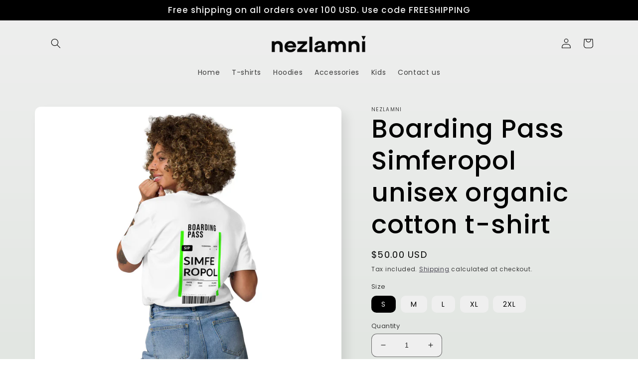

--- FILE ---
content_type: text/html; charset=utf-8
request_url: https://nezlamni.store/products/boarding-pass-simferopol-unisex-organic-cotton-t-shirt
body_size: 31559
content:
<!doctype html>
<html class="no-js" lang="en">
  <head>
    <meta charset="utf-8">
    <meta http-equiv="X-UA-Compatible" content="IE=edge">
    <meta name="viewport" content="width=device-width,initial-scale=1">
    <meta name="theme-color" content="">
    <link rel="canonical" href="https://nezlamni.store/products/boarding-pass-simferopol-unisex-organic-cotton-t-shirt">
    <link rel="preconnect" href="https://cdn.shopify.com" crossorigin><link rel="icon" type="image/png" href="//nezlamni.store/cdn/shop/files/android-chrome-192x192.png?crop=center&height=32&v=1652181433&width=32"><link rel="preconnect" href="https://fonts.shopifycdn.com" crossorigin><title>
      Boarding Pass Simferopol unisex organic cotton t-shirt
 &ndash; Nezlamni</title>

    
      <meta name="description" content="Made from 100% organic ring-spun cotton, this unisex t-shirt is a total must-have. It&#39;s high-quality, super comfy, and best of all—eco-friendly. • 100% organic ring-spun cotton • Fabric weight: 5.3 oz/yd² (180 g/m²) • Single jersey • Medium fit • Set-in sleeves • 1 × 1 rib at collar • Wide double-needle topstitch on th">
    

    

<meta property="og:site_name" content="Nezlamni">
<meta property="og:url" content="https://nezlamni.store/products/boarding-pass-simferopol-unisex-organic-cotton-t-shirt">
<meta property="og:title" content="Boarding Pass Simferopol unisex organic cotton t-shirt">
<meta property="og:type" content="product">
<meta property="og:description" content="Made from 100% organic ring-spun cotton, this unisex t-shirt is a total must-have. It&#39;s high-quality, super comfy, and best of all—eco-friendly. • 100% organic ring-spun cotton • Fabric weight: 5.3 oz/yd² (180 g/m²) • Single jersey • Medium fit • Set-in sleeves • 1 × 1 rib at collar • Wide double-needle topstitch on th"><meta property="og:image" content="http://nezlamni.store/cdn/shop/products/unisex-organic-cotton-t-shirt-white-back-63ff811dec2b8.jpg?v=1677689129">
  <meta property="og:image:secure_url" content="https://nezlamni.store/cdn/shop/products/unisex-organic-cotton-t-shirt-white-back-63ff811dec2b8.jpg?v=1677689129">
  <meta property="og:image:width" content="2000">
  <meta property="og:image:height" content="2000"><meta property="og:price:amount" content="50.00">
  <meta property="og:price:currency" content="USD"><meta name="twitter:card" content="summary_large_image">
<meta name="twitter:title" content="Boarding Pass Simferopol unisex organic cotton t-shirt">
<meta name="twitter:description" content="Made from 100% organic ring-spun cotton, this unisex t-shirt is a total must-have. It&#39;s high-quality, super comfy, and best of all—eco-friendly. • 100% organic ring-spun cotton • Fabric weight: 5.3 oz/yd² (180 g/m²) • Single jersey • Medium fit • Set-in sleeves • 1 × 1 rib at collar • Wide double-needle topstitch on th">


    <script src="//nezlamni.store/cdn/shop/t/2/assets/global.js?v=24850326154503943211652104640" defer="defer"></script>
    <script>window.performance && window.performance.mark && window.performance.mark('shopify.content_for_header.start');</script><meta name="google-site-verification" content="q7NFvAjzWvQzTE9VOb0E6iMU4sMKBByxzoCLRab1OWE">
<meta name="facebook-domain-verification" content="yuo5z1km85cd3vz5wtapfysk9zg2bi">
<meta id="shopify-digital-wallet" name="shopify-digital-wallet" content="/61898490043/digital_wallets/dialog">
<link rel="alternate" type="application/json+oembed" href="https://nezlamni.store/products/boarding-pass-simferopol-unisex-organic-cotton-t-shirt.oembed">
<script async="async" src="/checkouts/internal/preloads.js?locale=en-US"></script>
<script id="shopify-features" type="application/json">{"accessToken":"a6005fe2862dfb9a24cd86431fafe9e3","betas":["rich-media-storefront-analytics"],"domain":"nezlamni.store","predictiveSearch":true,"shopId":61898490043,"locale":"en"}</script>
<script>var Shopify = Shopify || {};
Shopify.shop = "nezlamni-store.myshopify.com";
Shopify.locale = "en";
Shopify.currency = {"active":"USD","rate":"1.0"};
Shopify.country = "US";
Shopify.theme = {"name":"Sense","id":129942782139,"schema_name":"Sense","schema_version":"3.0.0","theme_store_id":1356,"role":"main"};
Shopify.theme.handle = "null";
Shopify.theme.style = {"id":null,"handle":null};
Shopify.cdnHost = "nezlamni.store/cdn";
Shopify.routes = Shopify.routes || {};
Shopify.routes.root = "/";</script>
<script type="module">!function(o){(o.Shopify=o.Shopify||{}).modules=!0}(window);</script>
<script>!function(o){function n(){var o=[];function n(){o.push(Array.prototype.slice.apply(arguments))}return n.q=o,n}var t=o.Shopify=o.Shopify||{};t.loadFeatures=n(),t.autoloadFeatures=n()}(window);</script>
<script id="shop-js-analytics" type="application/json">{"pageType":"product"}</script>
<script defer="defer" async type="module" src="//nezlamni.store/cdn/shopifycloud/shop-js/modules/v2/client.init-shop-cart-sync_BdyHc3Nr.en.esm.js"></script>
<script defer="defer" async type="module" src="//nezlamni.store/cdn/shopifycloud/shop-js/modules/v2/chunk.common_Daul8nwZ.esm.js"></script>
<script type="module">
  await import("//nezlamni.store/cdn/shopifycloud/shop-js/modules/v2/client.init-shop-cart-sync_BdyHc3Nr.en.esm.js");
await import("//nezlamni.store/cdn/shopifycloud/shop-js/modules/v2/chunk.common_Daul8nwZ.esm.js");

  window.Shopify.SignInWithShop?.initShopCartSync?.({"fedCMEnabled":true,"windoidEnabled":true});

</script>
<script>(function() {
  var isLoaded = false;
  function asyncLoad() {
    if (isLoaded) return;
    isLoaded = true;
    var urls = ["\/\/cdn.shopify.com\/proxy\/a38149a6475e142edf61e0e9fc63875c522cf6e17f5fdfdf15370b48c8446382\/static.cdn.printful.com\/static\/js\/external\/shopify-product-customizer.js?v=0.28\u0026shop=nezlamni-store.myshopify.com\u0026sp-cache-control=cHVibGljLCBtYXgtYWdlPTkwMA"];
    for (var i = 0; i < urls.length; i++) {
      var s = document.createElement('script');
      s.type = 'text/javascript';
      s.async = true;
      s.src = urls[i];
      var x = document.getElementsByTagName('script')[0];
      x.parentNode.insertBefore(s, x);
    }
  };
  if(window.attachEvent) {
    window.attachEvent('onload', asyncLoad);
  } else {
    window.addEventListener('load', asyncLoad, false);
  }
})();</script>
<script id="__st">var __st={"a":61898490043,"offset":14400,"reqid":"73f9250c-dfd0-4e39-bcdd-618a67c8e203-1768954390","pageurl":"nezlamni.store\/products\/boarding-pass-simferopol-unisex-organic-cotton-t-shirt","u":"361026669e3f","p":"product","rtyp":"product","rid":7802366296251};</script>
<script>window.ShopifyPaypalV4VisibilityTracking = true;</script>
<script id="captcha-bootstrap">!function(){'use strict';const t='contact',e='account',n='new_comment',o=[[t,t],['blogs',n],['comments',n],[t,'customer']],c=[[e,'customer_login'],[e,'guest_login'],[e,'recover_customer_password'],[e,'create_customer']],r=t=>t.map((([t,e])=>`form[action*='/${t}']:not([data-nocaptcha='true']) input[name='form_type'][value='${e}']`)).join(','),a=t=>()=>t?[...document.querySelectorAll(t)].map((t=>t.form)):[];function s(){const t=[...o],e=r(t);return a(e)}const i='password',u='form_key',d=['recaptcha-v3-token','g-recaptcha-response','h-captcha-response',i],f=()=>{try{return window.sessionStorage}catch{return}},m='__shopify_v',_=t=>t.elements[u];function p(t,e,n=!1){try{const o=window.sessionStorage,c=JSON.parse(o.getItem(e)),{data:r}=function(t){const{data:e,action:n}=t;return t[m]||n?{data:e,action:n}:{data:t,action:n}}(c);for(const[e,n]of Object.entries(r))t.elements[e]&&(t.elements[e].value=n);n&&o.removeItem(e)}catch(o){console.error('form repopulation failed',{error:o})}}const l='form_type',E='cptcha';function T(t){t.dataset[E]=!0}const w=window,h=w.document,L='Shopify',v='ce_forms',y='captcha';let A=!1;((t,e)=>{const n=(g='f06e6c50-85a8-45c8-87d0-21a2b65856fe',I='https://cdn.shopify.com/shopifycloud/storefront-forms-hcaptcha/ce_storefront_forms_captcha_hcaptcha.v1.5.2.iife.js',D={infoText:'Protected by hCaptcha',privacyText:'Privacy',termsText:'Terms'},(t,e,n)=>{const o=w[L][v],c=o.bindForm;if(c)return c(t,g,e,D).then(n);var r;o.q.push([[t,g,e,D],n]),r=I,A||(h.body.append(Object.assign(h.createElement('script'),{id:'captcha-provider',async:!0,src:r})),A=!0)});var g,I,D;w[L]=w[L]||{},w[L][v]=w[L][v]||{},w[L][v].q=[],w[L][y]=w[L][y]||{},w[L][y].protect=function(t,e){n(t,void 0,e),T(t)},Object.freeze(w[L][y]),function(t,e,n,w,h,L){const[v,y,A,g]=function(t,e,n){const i=e?o:[],u=t?c:[],d=[...i,...u],f=r(d),m=r(i),_=r(d.filter((([t,e])=>n.includes(e))));return[a(f),a(m),a(_),s()]}(w,h,L),I=t=>{const e=t.target;return e instanceof HTMLFormElement?e:e&&e.form},D=t=>v().includes(t);t.addEventListener('submit',(t=>{const e=I(t);if(!e)return;const n=D(e)&&!e.dataset.hcaptchaBound&&!e.dataset.recaptchaBound,o=_(e),c=g().includes(e)&&(!o||!o.value);(n||c)&&t.preventDefault(),c&&!n&&(function(t){try{if(!f())return;!function(t){const e=f();if(!e)return;const n=_(t);if(!n)return;const o=n.value;o&&e.removeItem(o)}(t);const e=Array.from(Array(32),(()=>Math.random().toString(36)[2])).join('');!function(t,e){_(t)||t.append(Object.assign(document.createElement('input'),{type:'hidden',name:u})),t.elements[u].value=e}(t,e),function(t,e){const n=f();if(!n)return;const o=[...t.querySelectorAll(`input[type='${i}']`)].map((({name:t})=>t)),c=[...d,...o],r={};for(const[a,s]of new FormData(t).entries())c.includes(a)||(r[a]=s);n.setItem(e,JSON.stringify({[m]:1,action:t.action,data:r}))}(t,e)}catch(e){console.error('failed to persist form',e)}}(e),e.submit())}));const S=(t,e)=>{t&&!t.dataset[E]&&(n(t,e.some((e=>e===t))),T(t))};for(const o of['focusin','change'])t.addEventListener(o,(t=>{const e=I(t);D(e)&&S(e,y())}));const B=e.get('form_key'),M=e.get(l),P=B&&M;t.addEventListener('DOMContentLoaded',(()=>{const t=y();if(P)for(const e of t)e.elements[l].value===M&&p(e,B);[...new Set([...A(),...v().filter((t=>'true'===t.dataset.shopifyCaptcha))])].forEach((e=>S(e,t)))}))}(h,new URLSearchParams(w.location.search),n,t,e,['guest_login'])})(!0,!0)}();</script>
<script integrity="sha256-4kQ18oKyAcykRKYeNunJcIwy7WH5gtpwJnB7kiuLZ1E=" data-source-attribution="shopify.loadfeatures" defer="defer" src="//nezlamni.store/cdn/shopifycloud/storefront/assets/storefront/load_feature-a0a9edcb.js" crossorigin="anonymous"></script>
<script data-source-attribution="shopify.dynamic_checkout.dynamic.init">var Shopify=Shopify||{};Shopify.PaymentButton=Shopify.PaymentButton||{isStorefrontPortableWallets:!0,init:function(){window.Shopify.PaymentButton.init=function(){};var t=document.createElement("script");t.src="https://nezlamni.store/cdn/shopifycloud/portable-wallets/latest/portable-wallets.en.js",t.type="module",document.head.appendChild(t)}};
</script>
<script data-source-attribution="shopify.dynamic_checkout.buyer_consent">
  function portableWalletsHideBuyerConsent(e){var t=document.getElementById("shopify-buyer-consent"),n=document.getElementById("shopify-subscription-policy-button");t&&n&&(t.classList.add("hidden"),t.setAttribute("aria-hidden","true"),n.removeEventListener("click",e))}function portableWalletsShowBuyerConsent(e){var t=document.getElementById("shopify-buyer-consent"),n=document.getElementById("shopify-subscription-policy-button");t&&n&&(t.classList.remove("hidden"),t.removeAttribute("aria-hidden"),n.addEventListener("click",e))}window.Shopify?.PaymentButton&&(window.Shopify.PaymentButton.hideBuyerConsent=portableWalletsHideBuyerConsent,window.Shopify.PaymentButton.showBuyerConsent=portableWalletsShowBuyerConsent);
</script>
<script>
  function portableWalletsCleanup(e){e&&e.src&&console.error("Failed to load portable wallets script "+e.src);var t=document.querySelectorAll("shopify-accelerated-checkout .shopify-payment-button__skeleton, shopify-accelerated-checkout-cart .wallet-cart-button__skeleton"),e=document.getElementById("shopify-buyer-consent");for(let e=0;e<t.length;e++)t[e].remove();e&&e.remove()}function portableWalletsNotLoadedAsModule(e){e instanceof ErrorEvent&&"string"==typeof e.message&&e.message.includes("import.meta")&&"string"==typeof e.filename&&e.filename.includes("portable-wallets")&&(window.removeEventListener("error",portableWalletsNotLoadedAsModule),window.Shopify.PaymentButton.failedToLoad=e,"loading"===document.readyState?document.addEventListener("DOMContentLoaded",window.Shopify.PaymentButton.init):window.Shopify.PaymentButton.init())}window.addEventListener("error",portableWalletsNotLoadedAsModule);
</script>

<script type="module" src="https://nezlamni.store/cdn/shopifycloud/portable-wallets/latest/portable-wallets.en.js" onError="portableWalletsCleanup(this)" crossorigin="anonymous"></script>
<script nomodule>
  document.addEventListener("DOMContentLoaded", portableWalletsCleanup);
</script>

<script id='scb4127' type='text/javascript' async='' src='https://nezlamni.store/cdn/shopifycloud/privacy-banner/storefront-banner.js'></script><link id="shopify-accelerated-checkout-styles" rel="stylesheet" media="screen" href="https://nezlamni.store/cdn/shopifycloud/portable-wallets/latest/accelerated-checkout-backwards-compat.css" crossorigin="anonymous">
<style id="shopify-accelerated-checkout-cart">
        #shopify-buyer-consent {
  margin-top: 1em;
  display: inline-block;
  width: 100%;
}

#shopify-buyer-consent.hidden {
  display: none;
}

#shopify-subscription-policy-button {
  background: none;
  border: none;
  padding: 0;
  text-decoration: underline;
  font-size: inherit;
  cursor: pointer;
}

#shopify-subscription-policy-button::before {
  box-shadow: none;
}

      </style>
<script id="sections-script" data-sections="product-recommendations,header,footer" defer="defer" src="//nezlamni.store/cdn/shop/t/2/compiled_assets/scripts.js?v=134"></script>
<script>window.performance && window.performance.mark && window.performance.mark('shopify.content_for_header.end');</script>


    <style data-shopify>
      @font-face {
  font-family: Poppins;
  font-weight: 400;
  font-style: normal;
  font-display: swap;
  src: url("//nezlamni.store/cdn/fonts/poppins/poppins_n4.0ba78fa5af9b0e1a374041b3ceaadf0a43b41362.woff2") format("woff2"),
       url("//nezlamni.store/cdn/fonts/poppins/poppins_n4.214741a72ff2596839fc9760ee7a770386cf16ca.woff") format("woff");
}

      @font-face {
  font-family: Poppins;
  font-weight: 700;
  font-style: normal;
  font-display: swap;
  src: url("//nezlamni.store/cdn/fonts/poppins/poppins_n7.56758dcf284489feb014a026f3727f2f20a54626.woff2") format("woff2"),
       url("//nezlamni.store/cdn/fonts/poppins/poppins_n7.f34f55d9b3d3205d2cd6f64955ff4b36f0cfd8da.woff") format("woff");
}

      @font-face {
  font-family: Poppins;
  font-weight: 400;
  font-style: italic;
  font-display: swap;
  src: url("//nezlamni.store/cdn/fonts/poppins/poppins_i4.846ad1e22474f856bd6b81ba4585a60799a9f5d2.woff2") format("woff2"),
       url("//nezlamni.store/cdn/fonts/poppins/poppins_i4.56b43284e8b52fc64c1fd271f289a39e8477e9ec.woff") format("woff");
}

      @font-face {
  font-family: Poppins;
  font-weight: 700;
  font-style: italic;
  font-display: swap;
  src: url("//nezlamni.store/cdn/fonts/poppins/poppins_i7.42fd71da11e9d101e1e6c7932199f925f9eea42d.woff2") format("woff2"),
       url("//nezlamni.store/cdn/fonts/poppins/poppins_i7.ec8499dbd7616004e21155106d13837fff4cf556.woff") format("woff");
}

      @font-face {
  font-family: Poppins;
  font-weight: 500;
  font-style: normal;
  font-display: swap;
  src: url("//nezlamni.store/cdn/fonts/poppins/poppins_n5.ad5b4b72b59a00358afc706450c864c3c8323842.woff2") format("woff2"),
       url("//nezlamni.store/cdn/fonts/poppins/poppins_n5.33757fdf985af2d24b32fcd84c9a09224d4b2c39.woff") format("woff");
}


      :root {
        --font-body-family: Poppins, sans-serif;
        --font-body-style: normal;
        --font-body-weight: 400;
        --font-body-weight-bold: 700;

        --font-heading-family: Poppins, sans-serif;
        --font-heading-style: normal;
        --font-heading-weight: 500;

        --font-body-scale: 1.0;
        --font-heading-scale: 1.3;

        --color-base-text: 0, 0, 0;
        --color-shadow: 0, 0, 0;
        --color-base-background-1: 239, 239, 239;
        --color-base-background-2: 232, 254, 65;
        --color-base-solid-button-labels: 253, 251, 247;
        --color-base-outline-button-labels: 46, 42, 57;
        --color-base-accent-1: 32, 55, 39;
        --color-base-accent-2: 157, 196, 213;
        --payment-terms-background-color: #efefefff;

        --gradient-base-background-1: linear-gradient(180deg, rgba(239, 239, 239, 1), rgba(226, 230, 226, 1) 100%);
        --gradient-base-background-2: radial-gradient(rgba(232, 254, 65, 1), rgba(157, 196, 213, 1) 67%, rgba(160, 188, 213, 1) 85%, rgba(157, 196, 213, 1) 100%);
        --gradient-base-accent-1: #203727;
        --gradient-base-accent-2: linear-gradient(320deg, rgba(232, 254, 65, 1), rgba(157, 196, 213, 1) 100%);

        --media-padding: px;
        --media-border-opacity: 0.1;
        --media-border-width: 0px;
        --media-radius: 12px;
        --media-shadow-opacity: 0.1;
        --media-shadow-horizontal-offset: 10px;
        --media-shadow-vertical-offset: 12px;
        --media-shadow-blur-radius: 20px;

        --page-width: 120rem;
        --page-width-margin: 0rem;

        --card-image-padding: 0.0rem;
        --card-corner-radius: 1.2rem;
        --card-text-alignment: center;
        --card-border-width: 0.0rem;
        --card-border-opacity: 0.1;
        --card-shadow-opacity: 0.05;
        --card-shadow-horizontal-offset: 1.0rem;
        --card-shadow-vertical-offset: 1.0rem;
        --card-shadow-blur-radius: 3.5rem;

        --badge-corner-radius: 2.0rem;

        --popup-border-width: 1px;
        --popup-border-opacity: 0.1;
        --popup-corner-radius: 22px;
        --popup-shadow-opacity: 0.1;
        --popup-shadow-horizontal-offset: 10px;
        --popup-shadow-vertical-offset: 12px;
        --popup-shadow-blur-radius: 20px;

        --drawer-border-width: 1px;
        --drawer-border-opacity: 0.1;
        --drawer-shadow-opacity: 0.0;
        --drawer-shadow-horizontal-offset: 0px;
        --drawer-shadow-vertical-offset: 4px;
        --drawer-shadow-blur-radius: 5px;

        --spacing-sections-desktop: 36px;
        --spacing-sections-mobile: 25px;

        --grid-desktop-vertical-spacing: 40px;
        --grid-desktop-horizontal-spacing: 40px;
        --grid-mobile-vertical-spacing: 20px;
        --grid-mobile-horizontal-spacing: 20px;

        --text-boxes-border-opacity: 0.1;
        --text-boxes-border-width: 0px;
        --text-boxes-radius: 24px;
        --text-boxes-shadow-opacity: 0.0;
        --text-boxes-shadow-horizontal-offset: 10px;
        --text-boxes-shadow-vertical-offset: 12px;
        --text-boxes-shadow-blur-radius: 20px;

        --buttons-radius: 10px;
        --buttons-radius-outset: 11px;
        --buttons-border-width: 1px;
        --buttons-border-opacity: 0.55;
        --buttons-shadow-opacity: 0.0;
        --buttons-shadow-horizontal-offset: 0px;
        --buttons-shadow-vertical-offset: 4px;
        --buttons-shadow-blur-radius: 5px;
        --buttons-border-offset: 0.3px;

        --inputs-radius: 10px;
        --inputs-border-width: 1px;
        --inputs-border-opacity: 0.55;
        --inputs-shadow-opacity: 0.0;
        --inputs-shadow-horizontal-offset: 0px;
        --inputs-margin-offset: 0px;
        --inputs-shadow-vertical-offset: 4px;
        --inputs-shadow-blur-radius: 5px;
        --inputs-radius-outset: 11px;

        --variant-pills-radius: 10px;
        --variant-pills-border-width: 0px;
        --variant-pills-border-opacity: 0.1;
        --variant-pills-shadow-opacity: 0.0;
        --variant-pills-shadow-horizontal-offset: 0px;
        --variant-pills-shadow-vertical-offset: 4px;
        --variant-pills-shadow-blur-radius: 5px;
      }

      *,
      *::before,
      *::after {
        box-sizing: inherit;
      }

      html {
        box-sizing: border-box;
        font-size: calc(var(--font-body-scale) * 62.5%);
        height: 100%;
      }

      body {
        display: grid;
        grid-template-rows: auto auto 1fr auto;
        grid-template-columns: 100%;
        min-height: 100%;
        margin: 0;
        font-size: 1.5rem;
        letter-spacing: 0.06rem;
        line-height: calc(1 + 0.8 / var(--font-body-scale));
        font-family: var(--font-body-family);
        font-style: var(--font-body-style);
        font-weight: var(--font-body-weight);
      }

      @media screen and (min-width: 750px) {
        body {
          font-size: 1.6rem;
        }
      }
    </style>

    <link href="//nezlamni.store/cdn/shop/t/2/assets/base.css?v=33648442733440060821652104655" rel="stylesheet" type="text/css" media="all" />
<link rel="preload" as="font" href="//nezlamni.store/cdn/fonts/poppins/poppins_n4.0ba78fa5af9b0e1a374041b3ceaadf0a43b41362.woff2" type="font/woff2" crossorigin><link rel="preload" as="font" href="//nezlamni.store/cdn/fonts/poppins/poppins_n5.ad5b4b72b59a00358afc706450c864c3c8323842.woff2" type="font/woff2" crossorigin><link rel="stylesheet" href="//nezlamni.store/cdn/shop/t/2/assets/component-predictive-search.css?v=165644661289088488651652104636" media="print" onload="this.media='all'"><script>document.documentElement.className = document.documentElement.className.replace('no-js', 'js');
    if (Shopify.designMode) {
      document.documentElement.classList.add('shopify-design-mode');
    }
    </script>
  <link href="https://monorail-edge.shopifysvc.com" rel="dns-prefetch">
<script>(function(){if ("sendBeacon" in navigator && "performance" in window) {try {var session_token_from_headers = performance.getEntriesByType('navigation')[0].serverTiming.find(x => x.name == '_s').description;} catch {var session_token_from_headers = undefined;}var session_cookie_matches = document.cookie.match(/_shopify_s=([^;]*)/);var session_token_from_cookie = session_cookie_matches && session_cookie_matches.length === 2 ? session_cookie_matches[1] : "";var session_token = session_token_from_headers || session_token_from_cookie || "";function handle_abandonment_event(e) {var entries = performance.getEntries().filter(function(entry) {return /monorail-edge.shopifysvc.com/.test(entry.name);});if (!window.abandonment_tracked && entries.length === 0) {window.abandonment_tracked = true;var currentMs = Date.now();var navigation_start = performance.timing.navigationStart;var payload = {shop_id: 61898490043,url: window.location.href,navigation_start,duration: currentMs - navigation_start,session_token,page_type: "product"};window.navigator.sendBeacon("https://monorail-edge.shopifysvc.com/v1/produce", JSON.stringify({schema_id: "online_store_buyer_site_abandonment/1.1",payload: payload,metadata: {event_created_at_ms: currentMs,event_sent_at_ms: currentMs}}));}}window.addEventListener('pagehide', handle_abandonment_event);}}());</script>
<script id="web-pixels-manager-setup">(function e(e,d,r,n,o){if(void 0===o&&(o={}),!Boolean(null===(a=null===(i=window.Shopify)||void 0===i?void 0:i.analytics)||void 0===a?void 0:a.replayQueue)){var i,a;window.Shopify=window.Shopify||{};var t=window.Shopify;t.analytics=t.analytics||{};var s=t.analytics;s.replayQueue=[],s.publish=function(e,d,r){return s.replayQueue.push([e,d,r]),!0};try{self.performance.mark("wpm:start")}catch(e){}var l=function(){var e={modern:/Edge?\/(1{2}[4-9]|1[2-9]\d|[2-9]\d{2}|\d{4,})\.\d+(\.\d+|)|Firefox\/(1{2}[4-9]|1[2-9]\d|[2-9]\d{2}|\d{4,})\.\d+(\.\d+|)|Chrom(ium|e)\/(9{2}|\d{3,})\.\d+(\.\d+|)|(Maci|X1{2}).+ Version\/(15\.\d+|(1[6-9]|[2-9]\d|\d{3,})\.\d+)([,.]\d+|)( \(\w+\)|)( Mobile\/\w+|) Safari\/|Chrome.+OPR\/(9{2}|\d{3,})\.\d+\.\d+|(CPU[ +]OS|iPhone[ +]OS|CPU[ +]iPhone|CPU IPhone OS|CPU iPad OS)[ +]+(15[._]\d+|(1[6-9]|[2-9]\d|\d{3,})[._]\d+)([._]\d+|)|Android:?[ /-](13[3-9]|1[4-9]\d|[2-9]\d{2}|\d{4,})(\.\d+|)(\.\d+|)|Android.+Firefox\/(13[5-9]|1[4-9]\d|[2-9]\d{2}|\d{4,})\.\d+(\.\d+|)|Android.+Chrom(ium|e)\/(13[3-9]|1[4-9]\d|[2-9]\d{2}|\d{4,})\.\d+(\.\d+|)|SamsungBrowser\/([2-9]\d|\d{3,})\.\d+/,legacy:/Edge?\/(1[6-9]|[2-9]\d|\d{3,})\.\d+(\.\d+|)|Firefox\/(5[4-9]|[6-9]\d|\d{3,})\.\d+(\.\d+|)|Chrom(ium|e)\/(5[1-9]|[6-9]\d|\d{3,})\.\d+(\.\d+|)([\d.]+$|.*Safari\/(?![\d.]+ Edge\/[\d.]+$))|(Maci|X1{2}).+ Version\/(10\.\d+|(1[1-9]|[2-9]\d|\d{3,})\.\d+)([,.]\d+|)( \(\w+\)|)( Mobile\/\w+|) Safari\/|Chrome.+OPR\/(3[89]|[4-9]\d|\d{3,})\.\d+\.\d+|(CPU[ +]OS|iPhone[ +]OS|CPU[ +]iPhone|CPU IPhone OS|CPU iPad OS)[ +]+(10[._]\d+|(1[1-9]|[2-9]\d|\d{3,})[._]\d+)([._]\d+|)|Android:?[ /-](13[3-9]|1[4-9]\d|[2-9]\d{2}|\d{4,})(\.\d+|)(\.\d+|)|Mobile Safari.+OPR\/([89]\d|\d{3,})\.\d+\.\d+|Android.+Firefox\/(13[5-9]|1[4-9]\d|[2-9]\d{2}|\d{4,})\.\d+(\.\d+|)|Android.+Chrom(ium|e)\/(13[3-9]|1[4-9]\d|[2-9]\d{2}|\d{4,})\.\d+(\.\d+|)|Android.+(UC? ?Browser|UCWEB|U3)[ /]?(15\.([5-9]|\d{2,})|(1[6-9]|[2-9]\d|\d{3,})\.\d+)\.\d+|SamsungBrowser\/(5\.\d+|([6-9]|\d{2,})\.\d+)|Android.+MQ{2}Browser\/(14(\.(9|\d{2,})|)|(1[5-9]|[2-9]\d|\d{3,})(\.\d+|))(\.\d+|)|K[Aa][Ii]OS\/(3\.\d+|([4-9]|\d{2,})\.\d+)(\.\d+|)/},d=e.modern,r=e.legacy,n=navigator.userAgent;return n.match(d)?"modern":n.match(r)?"legacy":"unknown"}(),u="modern"===l?"modern":"legacy",c=(null!=n?n:{modern:"",legacy:""})[u],f=function(e){return[e.baseUrl,"/wpm","/b",e.hashVersion,"modern"===e.buildTarget?"m":"l",".js"].join("")}({baseUrl:d,hashVersion:r,buildTarget:u}),m=function(e){var d=e.version,r=e.bundleTarget,n=e.surface,o=e.pageUrl,i=e.monorailEndpoint;return{emit:function(e){var a=e.status,t=e.errorMsg,s=(new Date).getTime(),l=JSON.stringify({metadata:{event_sent_at_ms:s},events:[{schema_id:"web_pixels_manager_load/3.1",payload:{version:d,bundle_target:r,page_url:o,status:a,surface:n,error_msg:t},metadata:{event_created_at_ms:s}}]});if(!i)return console&&console.warn&&console.warn("[Web Pixels Manager] No Monorail endpoint provided, skipping logging."),!1;try{return self.navigator.sendBeacon.bind(self.navigator)(i,l)}catch(e){}var u=new XMLHttpRequest;try{return u.open("POST",i,!0),u.setRequestHeader("Content-Type","text/plain"),u.send(l),!0}catch(e){return console&&console.warn&&console.warn("[Web Pixels Manager] Got an unhandled error while logging to Monorail."),!1}}}}({version:r,bundleTarget:l,surface:e.surface,pageUrl:self.location.href,monorailEndpoint:e.monorailEndpoint});try{o.browserTarget=l,function(e){var d=e.src,r=e.async,n=void 0===r||r,o=e.onload,i=e.onerror,a=e.sri,t=e.scriptDataAttributes,s=void 0===t?{}:t,l=document.createElement("script"),u=document.querySelector("head"),c=document.querySelector("body");if(l.async=n,l.src=d,a&&(l.integrity=a,l.crossOrigin="anonymous"),s)for(var f in s)if(Object.prototype.hasOwnProperty.call(s,f))try{l.dataset[f]=s[f]}catch(e){}if(o&&l.addEventListener("load",o),i&&l.addEventListener("error",i),u)u.appendChild(l);else{if(!c)throw new Error("Did not find a head or body element to append the script");c.appendChild(l)}}({src:f,async:!0,onload:function(){if(!function(){var e,d;return Boolean(null===(d=null===(e=window.Shopify)||void 0===e?void 0:e.analytics)||void 0===d?void 0:d.initialized)}()){var d=window.webPixelsManager.init(e)||void 0;if(d){var r=window.Shopify.analytics;r.replayQueue.forEach((function(e){var r=e[0],n=e[1],o=e[2];d.publishCustomEvent(r,n,o)})),r.replayQueue=[],r.publish=d.publishCustomEvent,r.visitor=d.visitor,r.initialized=!0}}},onerror:function(){return m.emit({status:"failed",errorMsg:"".concat(f," has failed to load")})},sri:function(e){var d=/^sha384-[A-Za-z0-9+/=]+$/;return"string"==typeof e&&d.test(e)}(c)?c:"",scriptDataAttributes:o}),m.emit({status:"loading"})}catch(e){m.emit({status:"failed",errorMsg:(null==e?void 0:e.message)||"Unknown error"})}}})({shopId: 61898490043,storefrontBaseUrl: "https://nezlamni.store",extensionsBaseUrl: "https://extensions.shopifycdn.com/cdn/shopifycloud/web-pixels-manager",monorailEndpoint: "https://monorail-edge.shopifysvc.com/unstable/produce_batch",surface: "storefront-renderer",enabledBetaFlags: ["2dca8a86"],webPixelsConfigList: [{"id":"748519611","configuration":"{\"pixel_id\":\"481323953749890\",\"pixel_type\":\"facebook_pixel\"}","eventPayloadVersion":"v1","runtimeContext":"OPEN","scriptVersion":"ca16bc87fe92b6042fbaa3acc2fbdaa6","type":"APP","apiClientId":2329312,"privacyPurposes":["ANALYTICS","MARKETING","SALE_OF_DATA"],"dataSharingAdjustments":{"protectedCustomerApprovalScopes":["read_customer_address","read_customer_email","read_customer_name","read_customer_personal_data","read_customer_phone"]}},{"id":"345374907","configuration":"{\"config\":\"{\\\"pixel_id\\\":\\\"G-ENWTFH0246\\\",\\\"gtag_events\\\":[{\\\"type\\\":\\\"purchase\\\",\\\"action_label\\\":\\\"G-ENWTFH0246\\\"},{\\\"type\\\":\\\"page_view\\\",\\\"action_label\\\":\\\"G-ENWTFH0246\\\"},{\\\"type\\\":\\\"view_item\\\",\\\"action_label\\\":\\\"G-ENWTFH0246\\\"},{\\\"type\\\":\\\"search\\\",\\\"action_label\\\":\\\"G-ENWTFH0246\\\"},{\\\"type\\\":\\\"add_to_cart\\\",\\\"action_label\\\":\\\"G-ENWTFH0246\\\"},{\\\"type\\\":\\\"begin_checkout\\\",\\\"action_label\\\":\\\"G-ENWTFH0246\\\"},{\\\"type\\\":\\\"add_payment_info\\\",\\\"action_label\\\":\\\"G-ENWTFH0246\\\"}],\\\"enable_monitoring_mode\\\":false}\"}","eventPayloadVersion":"v1","runtimeContext":"OPEN","scriptVersion":"b2a88bafab3e21179ed38636efcd8a93","type":"APP","apiClientId":1780363,"privacyPurposes":[],"dataSharingAdjustments":{"protectedCustomerApprovalScopes":["read_customer_address","read_customer_email","read_customer_name","read_customer_personal_data","read_customer_phone"]}},{"id":"232030395","configuration":"{\"storeIdentity\":\"nezlamni-store.myshopify.com\",\"baseURL\":\"https:\\\/\\\/api.printful.com\\\/shopify-pixels\"}","eventPayloadVersion":"v1","runtimeContext":"STRICT","scriptVersion":"74f275712857ab41bea9d998dcb2f9da","type":"APP","apiClientId":156624,"privacyPurposes":["ANALYTICS","MARKETING","SALE_OF_DATA"],"dataSharingAdjustments":{"protectedCustomerApprovalScopes":["read_customer_address","read_customer_email","read_customer_name","read_customer_personal_data","read_customer_phone"]}},{"id":"53018811","eventPayloadVersion":"v1","runtimeContext":"LAX","scriptVersion":"1","type":"CUSTOM","privacyPurposes":["ANALYTICS"],"name":"Google Analytics tag (migrated)"},{"id":"shopify-app-pixel","configuration":"{}","eventPayloadVersion":"v1","runtimeContext":"STRICT","scriptVersion":"0450","apiClientId":"shopify-pixel","type":"APP","privacyPurposes":["ANALYTICS","MARKETING"]},{"id":"shopify-custom-pixel","eventPayloadVersion":"v1","runtimeContext":"LAX","scriptVersion":"0450","apiClientId":"shopify-pixel","type":"CUSTOM","privacyPurposes":["ANALYTICS","MARKETING"]}],isMerchantRequest: false,initData: {"shop":{"name":"Nezlamni","paymentSettings":{"currencyCode":"USD"},"myshopifyDomain":"nezlamni-store.myshopify.com","countryCode":"UA","storefrontUrl":"https:\/\/nezlamni.store"},"customer":null,"cart":null,"checkout":null,"productVariants":[{"price":{"amount":50.0,"currencyCode":"USD"},"product":{"title":"Boarding Pass Simferopol unisex organic cotton t-shirt","vendor":"Nezlamni","id":"7802366296251","untranslatedTitle":"Boarding Pass Simferopol unisex organic cotton t-shirt","url":"\/products\/boarding-pass-simferopol-unisex-organic-cotton-t-shirt","type":""},"id":"44512151601339","image":{"src":"\/\/nezlamni.store\/cdn\/shop\/products\/unisex-organic-cotton-t-shirt-white-back-63ff811dec2b8.jpg?v=1677689129"},"sku":"1407876_11864","title":"S","untranslatedTitle":"S"},{"price":{"amount":50.0,"currencyCode":"USD"},"product":{"title":"Boarding Pass Simferopol unisex organic cotton t-shirt","vendor":"Nezlamni","id":"7802366296251","untranslatedTitle":"Boarding Pass Simferopol unisex organic cotton t-shirt","url":"\/products\/boarding-pass-simferopol-unisex-organic-cotton-t-shirt","type":""},"id":"44512151634107","image":{"src":"\/\/nezlamni.store\/cdn\/shop\/products\/unisex-organic-cotton-t-shirt-white-back-63ff811dec2b8.jpg?v=1677689129"},"sku":"1407876_11865","title":"M","untranslatedTitle":"M"},{"price":{"amount":50.0,"currencyCode":"USD"},"product":{"title":"Boarding Pass Simferopol unisex organic cotton t-shirt","vendor":"Nezlamni","id":"7802366296251","untranslatedTitle":"Boarding Pass Simferopol unisex organic cotton t-shirt","url":"\/products\/boarding-pass-simferopol-unisex-organic-cotton-t-shirt","type":""},"id":"44512151666875","image":{"src":"\/\/nezlamni.store\/cdn\/shop\/products\/unisex-organic-cotton-t-shirt-white-back-63ff811dec2b8.jpg?v=1677689129"},"sku":"1407876_11866","title":"L","untranslatedTitle":"L"},{"price":{"amount":50.0,"currencyCode":"USD"},"product":{"title":"Boarding Pass Simferopol unisex organic cotton t-shirt","vendor":"Nezlamni","id":"7802366296251","untranslatedTitle":"Boarding Pass Simferopol unisex organic cotton t-shirt","url":"\/products\/boarding-pass-simferopol-unisex-organic-cotton-t-shirt","type":""},"id":"44512151699643","image":{"src":"\/\/nezlamni.store\/cdn\/shop\/products\/unisex-organic-cotton-t-shirt-white-back-63ff811dec2b8.jpg?v=1677689129"},"sku":"1407876_11867","title":"XL","untranslatedTitle":"XL"},{"price":{"amount":50.0,"currencyCode":"USD"},"product":{"title":"Boarding Pass Simferopol unisex organic cotton t-shirt","vendor":"Nezlamni","id":"7802366296251","untranslatedTitle":"Boarding Pass Simferopol unisex organic cotton t-shirt","url":"\/products\/boarding-pass-simferopol-unisex-organic-cotton-t-shirt","type":""},"id":"44512151732411","image":{"src":"\/\/nezlamni.store\/cdn\/shop\/products\/unisex-organic-cotton-t-shirt-white-back-63ff811dec2b8.jpg?v=1677689129"},"sku":"1407876_11868","title":"2XL","untranslatedTitle":"2XL"}],"purchasingCompany":null},},"https://nezlamni.store/cdn","fcfee988w5aeb613cpc8e4bc33m6693e112",{"modern":"","legacy":""},{"shopId":"61898490043","storefrontBaseUrl":"https:\/\/nezlamni.store","extensionBaseUrl":"https:\/\/extensions.shopifycdn.com\/cdn\/shopifycloud\/web-pixels-manager","surface":"storefront-renderer","enabledBetaFlags":"[\"2dca8a86\"]","isMerchantRequest":"false","hashVersion":"fcfee988w5aeb613cpc8e4bc33m6693e112","publish":"custom","events":"[[\"page_viewed\",{}],[\"product_viewed\",{\"productVariant\":{\"price\":{\"amount\":50.0,\"currencyCode\":\"USD\"},\"product\":{\"title\":\"Boarding Pass Simferopol unisex organic cotton t-shirt\",\"vendor\":\"Nezlamni\",\"id\":\"7802366296251\",\"untranslatedTitle\":\"Boarding Pass Simferopol unisex organic cotton t-shirt\",\"url\":\"\/products\/boarding-pass-simferopol-unisex-organic-cotton-t-shirt\",\"type\":\"\"},\"id\":\"44512151601339\",\"image\":{\"src\":\"\/\/nezlamni.store\/cdn\/shop\/products\/unisex-organic-cotton-t-shirt-white-back-63ff811dec2b8.jpg?v=1677689129\"},\"sku\":\"1407876_11864\",\"title\":\"S\",\"untranslatedTitle\":\"S\"}}]]"});</script><script>
  window.ShopifyAnalytics = window.ShopifyAnalytics || {};
  window.ShopifyAnalytics.meta = window.ShopifyAnalytics.meta || {};
  window.ShopifyAnalytics.meta.currency = 'USD';
  var meta = {"product":{"id":7802366296251,"gid":"gid:\/\/shopify\/Product\/7802366296251","vendor":"Nezlamni","type":"","handle":"boarding-pass-simferopol-unisex-organic-cotton-t-shirt","variants":[{"id":44512151601339,"price":5000,"name":"Boarding Pass Simferopol unisex organic cotton t-shirt - S","public_title":"S","sku":"1407876_11864"},{"id":44512151634107,"price":5000,"name":"Boarding Pass Simferopol unisex organic cotton t-shirt - M","public_title":"M","sku":"1407876_11865"},{"id":44512151666875,"price":5000,"name":"Boarding Pass Simferopol unisex organic cotton t-shirt - L","public_title":"L","sku":"1407876_11866"},{"id":44512151699643,"price":5000,"name":"Boarding Pass Simferopol unisex organic cotton t-shirt - XL","public_title":"XL","sku":"1407876_11867"},{"id":44512151732411,"price":5000,"name":"Boarding Pass Simferopol unisex organic cotton t-shirt - 2XL","public_title":"2XL","sku":"1407876_11868"}],"remote":false},"page":{"pageType":"product","resourceType":"product","resourceId":7802366296251,"requestId":"73f9250c-dfd0-4e39-bcdd-618a67c8e203-1768954390"}};
  for (var attr in meta) {
    window.ShopifyAnalytics.meta[attr] = meta[attr];
  }
</script>
<script class="analytics">
  (function () {
    var customDocumentWrite = function(content) {
      var jquery = null;

      if (window.jQuery) {
        jquery = window.jQuery;
      } else if (window.Checkout && window.Checkout.$) {
        jquery = window.Checkout.$;
      }

      if (jquery) {
        jquery('body').append(content);
      }
    };

    var hasLoggedConversion = function(token) {
      if (token) {
        return document.cookie.indexOf('loggedConversion=' + token) !== -1;
      }
      return false;
    }

    var setCookieIfConversion = function(token) {
      if (token) {
        var twoMonthsFromNow = new Date(Date.now());
        twoMonthsFromNow.setMonth(twoMonthsFromNow.getMonth() + 2);

        document.cookie = 'loggedConversion=' + token + '; expires=' + twoMonthsFromNow;
      }
    }

    var trekkie = window.ShopifyAnalytics.lib = window.trekkie = window.trekkie || [];
    if (trekkie.integrations) {
      return;
    }
    trekkie.methods = [
      'identify',
      'page',
      'ready',
      'track',
      'trackForm',
      'trackLink'
    ];
    trekkie.factory = function(method) {
      return function() {
        var args = Array.prototype.slice.call(arguments);
        args.unshift(method);
        trekkie.push(args);
        return trekkie;
      };
    };
    for (var i = 0; i < trekkie.methods.length; i++) {
      var key = trekkie.methods[i];
      trekkie[key] = trekkie.factory(key);
    }
    trekkie.load = function(config) {
      trekkie.config = config || {};
      trekkie.config.initialDocumentCookie = document.cookie;
      var first = document.getElementsByTagName('script')[0];
      var script = document.createElement('script');
      script.type = 'text/javascript';
      script.onerror = function(e) {
        var scriptFallback = document.createElement('script');
        scriptFallback.type = 'text/javascript';
        scriptFallback.onerror = function(error) {
                var Monorail = {
      produce: function produce(monorailDomain, schemaId, payload) {
        var currentMs = new Date().getTime();
        var event = {
          schema_id: schemaId,
          payload: payload,
          metadata: {
            event_created_at_ms: currentMs,
            event_sent_at_ms: currentMs
          }
        };
        return Monorail.sendRequest("https://" + monorailDomain + "/v1/produce", JSON.stringify(event));
      },
      sendRequest: function sendRequest(endpointUrl, payload) {
        // Try the sendBeacon API
        if (window && window.navigator && typeof window.navigator.sendBeacon === 'function' && typeof window.Blob === 'function' && !Monorail.isIos12()) {
          var blobData = new window.Blob([payload], {
            type: 'text/plain'
          });

          if (window.navigator.sendBeacon(endpointUrl, blobData)) {
            return true;
          } // sendBeacon was not successful

        } // XHR beacon

        var xhr = new XMLHttpRequest();

        try {
          xhr.open('POST', endpointUrl);
          xhr.setRequestHeader('Content-Type', 'text/plain');
          xhr.send(payload);
        } catch (e) {
          console.log(e);
        }

        return false;
      },
      isIos12: function isIos12() {
        return window.navigator.userAgent.lastIndexOf('iPhone; CPU iPhone OS 12_') !== -1 || window.navigator.userAgent.lastIndexOf('iPad; CPU OS 12_') !== -1;
      }
    };
    Monorail.produce('monorail-edge.shopifysvc.com',
      'trekkie_storefront_load_errors/1.1',
      {shop_id: 61898490043,
      theme_id: 129942782139,
      app_name: "storefront",
      context_url: window.location.href,
      source_url: "//nezlamni.store/cdn/s/trekkie.storefront.cd680fe47e6c39ca5d5df5f0a32d569bc48c0f27.min.js"});

        };
        scriptFallback.async = true;
        scriptFallback.src = '//nezlamni.store/cdn/s/trekkie.storefront.cd680fe47e6c39ca5d5df5f0a32d569bc48c0f27.min.js';
        first.parentNode.insertBefore(scriptFallback, first);
      };
      script.async = true;
      script.src = '//nezlamni.store/cdn/s/trekkie.storefront.cd680fe47e6c39ca5d5df5f0a32d569bc48c0f27.min.js';
      first.parentNode.insertBefore(script, first);
    };
    trekkie.load(
      {"Trekkie":{"appName":"storefront","development":false,"defaultAttributes":{"shopId":61898490043,"isMerchantRequest":null,"themeId":129942782139,"themeCityHash":"6723596132770802223","contentLanguage":"en","currency":"USD","eventMetadataId":"f91ecd15-2c23-4171-a65a-ae715a94212f"},"isServerSideCookieWritingEnabled":true,"monorailRegion":"shop_domain","enabledBetaFlags":["65f19447"]},"Session Attribution":{},"S2S":{"facebookCapiEnabled":true,"source":"trekkie-storefront-renderer","apiClientId":580111}}
    );

    var loaded = false;
    trekkie.ready(function() {
      if (loaded) return;
      loaded = true;

      window.ShopifyAnalytics.lib = window.trekkie;

      var originalDocumentWrite = document.write;
      document.write = customDocumentWrite;
      try { window.ShopifyAnalytics.merchantGoogleAnalytics.call(this); } catch(error) {};
      document.write = originalDocumentWrite;

      window.ShopifyAnalytics.lib.page(null,{"pageType":"product","resourceType":"product","resourceId":7802366296251,"requestId":"73f9250c-dfd0-4e39-bcdd-618a67c8e203-1768954390","shopifyEmitted":true});

      var match = window.location.pathname.match(/checkouts\/(.+)\/(thank_you|post_purchase)/)
      var token = match? match[1]: undefined;
      if (!hasLoggedConversion(token)) {
        setCookieIfConversion(token);
        window.ShopifyAnalytics.lib.track("Viewed Product",{"currency":"USD","variantId":44512151601339,"productId":7802366296251,"productGid":"gid:\/\/shopify\/Product\/7802366296251","name":"Boarding Pass Simferopol unisex organic cotton t-shirt - S","price":"50.00","sku":"1407876_11864","brand":"Nezlamni","variant":"S","category":"","nonInteraction":true,"remote":false},undefined,undefined,{"shopifyEmitted":true});
      window.ShopifyAnalytics.lib.track("monorail:\/\/trekkie_storefront_viewed_product\/1.1",{"currency":"USD","variantId":44512151601339,"productId":7802366296251,"productGid":"gid:\/\/shopify\/Product\/7802366296251","name":"Boarding Pass Simferopol unisex organic cotton t-shirt - S","price":"50.00","sku":"1407876_11864","brand":"Nezlamni","variant":"S","category":"","nonInteraction":true,"remote":false,"referer":"https:\/\/nezlamni.store\/products\/boarding-pass-simferopol-unisex-organic-cotton-t-shirt"});
      }
    });


        var eventsListenerScript = document.createElement('script');
        eventsListenerScript.async = true;
        eventsListenerScript.src = "//nezlamni.store/cdn/shopifycloud/storefront/assets/shop_events_listener-3da45d37.js";
        document.getElementsByTagName('head')[0].appendChild(eventsListenerScript);

})();</script>
  <script>
  if (!window.ga || (window.ga && typeof window.ga !== 'function')) {
    window.ga = function ga() {
      (window.ga.q = window.ga.q || []).push(arguments);
      if (window.Shopify && window.Shopify.analytics && typeof window.Shopify.analytics.publish === 'function') {
        window.Shopify.analytics.publish("ga_stub_called", {}, {sendTo: "google_osp_migration"});
      }
      console.error("Shopify's Google Analytics stub called with:", Array.from(arguments), "\nSee https://help.shopify.com/manual/promoting-marketing/pixels/pixel-migration#google for more information.");
    };
    if (window.Shopify && window.Shopify.analytics && typeof window.Shopify.analytics.publish === 'function') {
      window.Shopify.analytics.publish("ga_stub_initialized", {}, {sendTo: "google_osp_migration"});
    }
  }
</script>
<script
  defer
  src="https://nezlamni.store/cdn/shopifycloud/perf-kit/shopify-perf-kit-3.0.4.min.js"
  data-application="storefront-renderer"
  data-shop-id="61898490043"
  data-render-region="gcp-us-central1"
  data-page-type="product"
  data-theme-instance-id="129942782139"
  data-theme-name="Sense"
  data-theme-version="3.0.0"
  data-monorail-region="shop_domain"
  data-resource-timing-sampling-rate="10"
  data-shs="true"
  data-shs-beacon="true"
  data-shs-export-with-fetch="true"
  data-shs-logs-sample-rate="1"
  data-shs-beacon-endpoint="https://nezlamni.store/api/collect"
></script>
</head>

  <body class="gradient">
    <a class="skip-to-content-link button visually-hidden" href="#MainContent">
      Skip to content
    </a>

    <div id="shopify-section-announcement-bar" class="shopify-section"><div class="announcement-bar color-inverse gradient" role="region" aria-label="Announcement" ><p class="announcement-bar__message h5">
                Free shipping on all orders over 100 USD. Use code FREESHIPPING
</p></div>
</div>
    <div id="shopify-section-header" class="shopify-section section-header"><link rel="stylesheet" href="//nezlamni.store/cdn/shop/t/2/assets/component-list-menu.css?v=151968516119678728991652104643" media="print" onload="this.media='all'">
<link rel="stylesheet" href="//nezlamni.store/cdn/shop/t/2/assets/component-search.css?v=96455689198851321781652104629" media="print" onload="this.media='all'">
<link rel="stylesheet" href="//nezlamni.store/cdn/shop/t/2/assets/component-menu-drawer.css?v=182311192829367774911652104633" media="print" onload="this.media='all'">
<link rel="stylesheet" href="//nezlamni.store/cdn/shop/t/2/assets/component-cart-notification.css?v=119852831333870967341652104627" media="print" onload="this.media='all'">
<link rel="stylesheet" href="//nezlamni.store/cdn/shop/t/2/assets/component-cart-items.css?v=23917223812499722491652104655" media="print" onload="this.media='all'"><link rel="stylesheet" href="//nezlamni.store/cdn/shop/t/2/assets/component-price.css?v=112673864592427438181652104633" media="print" onload="this.media='all'">
  <link rel="stylesheet" href="//nezlamni.store/cdn/shop/t/2/assets/component-loading-overlay.css?v=167310470843593579841652104658" media="print" onload="this.media='all'"><noscript><link href="//nezlamni.store/cdn/shop/t/2/assets/component-list-menu.css?v=151968516119678728991652104643" rel="stylesheet" type="text/css" media="all" /></noscript>
<noscript><link href="//nezlamni.store/cdn/shop/t/2/assets/component-search.css?v=96455689198851321781652104629" rel="stylesheet" type="text/css" media="all" /></noscript>
<noscript><link href="//nezlamni.store/cdn/shop/t/2/assets/component-menu-drawer.css?v=182311192829367774911652104633" rel="stylesheet" type="text/css" media="all" /></noscript>
<noscript><link href="//nezlamni.store/cdn/shop/t/2/assets/component-cart-notification.css?v=119852831333870967341652104627" rel="stylesheet" type="text/css" media="all" /></noscript>
<noscript><link href="//nezlamni.store/cdn/shop/t/2/assets/component-cart-items.css?v=23917223812499722491652104655" rel="stylesheet" type="text/css" media="all" /></noscript>

<style>
  header-drawer {
    justify-self: start;
    margin-left: -1.2rem;
  }

  @media screen and (min-width: 990px) {
    header-drawer {
      display: none;
    }
  }

  .menu-drawer-container {
    display: flex;
  }

  .list-menu {
    list-style: none;
    padding: 0;
    margin: 0;
  }

  .list-menu--inline {
    display: inline-flex;
    flex-wrap: wrap;
  }

  summary.list-menu__item {
    padding-right: 2.7rem;
  }

  .list-menu__item {
    display: flex;
    align-items: center;
    line-height: calc(1 + 0.3 / var(--font-body-scale));
  }

  .list-menu__item--link {
    text-decoration: none;
    padding-bottom: 1rem;
    padding-top: 1rem;
    line-height: calc(1 + 0.8 / var(--font-body-scale));
  }

  @media screen and (min-width: 750px) {
    .list-menu__item--link {
      padding-bottom: 0.5rem;
      padding-top: 0.5rem;
    }
  }
</style><style data-shopify>.section-header {
    margin-bottom: 18px;
  }

  @media screen and (min-width: 750px) {
    .section-header {
      margin-bottom: 24px;
    }
  }</style><script src="//nezlamni.store/cdn/shop/t/2/assets/details-disclosure.js?v=153497636716254413831652104651" defer="defer"></script>
<script src="//nezlamni.store/cdn/shop/t/2/assets/details-modal.js?v=4511761896672669691652104650" defer="defer"></script>
<script src="//nezlamni.store/cdn/shop/t/2/assets/cart-notification.js?v=146771965050272264641652104632" defer="defer"></script>

<svg xmlns="http://www.w3.org/2000/svg" class="hidden">
  <symbol id="icon-search" viewbox="0 0 18 19" fill="none">
    <path fill-rule="evenodd" clip-rule="evenodd" d="M11.03 11.68A5.784 5.784 0 112.85 3.5a5.784 5.784 0 018.18 8.18zm.26 1.12a6.78 6.78 0 11.72-.7l5.4 5.4a.5.5 0 11-.71.7l-5.41-5.4z" fill="currentColor"/>
  </symbol>

  <symbol id="icon-close" class="icon icon-close" fill="none" viewBox="0 0 18 17">
    <path d="M.865 15.978a.5.5 0 00.707.707l7.433-7.431 7.579 7.282a.501.501 0 00.846-.37.5.5 0 00-.153-.351L9.712 8.546l7.417-7.416a.5.5 0 10-.707-.708L8.991 7.853 1.413.573a.5.5 0 10-.693.72l7.563 7.268-7.418 7.417z" fill="currentColor">
  </symbol>
</svg>
<sticky-header class="header-wrapper color-background-1 gradient">
  <header class="header header--top-center page-width header--has-menu"><header-drawer data-breakpoint="tablet">
        <details id="Details-menu-drawer-container" class="menu-drawer-container">
          <summary class="header__icon header__icon--menu header__icon--summary link focus-inset" aria-label="Menu">
            <span>
              <svg xmlns="http://www.w3.org/2000/svg" aria-hidden="true" focusable="false" role="presentation" class="icon icon-hamburger" fill="none" viewBox="0 0 18 16">
  <path d="M1 .5a.5.5 0 100 1h15.71a.5.5 0 000-1H1zM.5 8a.5.5 0 01.5-.5h15.71a.5.5 0 010 1H1A.5.5 0 01.5 8zm0 7a.5.5 0 01.5-.5h15.71a.5.5 0 010 1H1a.5.5 0 01-.5-.5z" fill="currentColor">
</svg>

              <svg xmlns="http://www.w3.org/2000/svg" aria-hidden="true" focusable="false" role="presentation" class="icon icon-close" fill="none" viewBox="0 0 18 17">
  <path d="M.865 15.978a.5.5 0 00.707.707l7.433-7.431 7.579 7.282a.501.501 0 00.846-.37.5.5 0 00-.153-.351L9.712 8.546l7.417-7.416a.5.5 0 10-.707-.708L8.991 7.853 1.413.573a.5.5 0 10-.693.72l7.563 7.268-7.418 7.417z" fill="currentColor">
</svg>

            </span>
          </summary>
          <div id="menu-drawer" class="gradient menu-drawer motion-reduce" tabindex="-1">
            <div class="menu-drawer__inner-container">
              <div class="menu-drawer__navigation-container">
                <nav class="menu-drawer__navigation">
                  <ul class="menu-drawer__menu has-submenu list-menu" role="list"><li><a href="/" class="menu-drawer__menu-item list-menu__item link link--text focus-inset">
                            Home
                          </a></li><li><a href="/collections/t-shirts" class="menu-drawer__menu-item list-menu__item link link--text focus-inset">
                            T-shirts
                          </a></li><li><a href="/collections/hoodies-sweatshirts-nezlamni-store" class="menu-drawer__menu-item list-menu__item link link--text focus-inset">
                            Hoodies
                          </a></li><li><a href="/collections/accessories" class="menu-drawer__menu-item list-menu__item link link--text focus-inset">
                            Accessories
                          </a></li><li><a href="/collections/kids" class="menu-drawer__menu-item list-menu__item link link--text focus-inset">
                            Kids
                          </a></li><li><a href="https://nezlamni.store/pages/contact" class="menu-drawer__menu-item list-menu__item link link--text focus-inset">
                            Contact us
                          </a></li></ul>
                </nav>
                <div class="menu-drawer__utility-links"><a href="https://shopify.com/61898490043/account?locale=en&region_country=US" class="menu-drawer__account link focus-inset h5">
                      <svg xmlns="http://www.w3.org/2000/svg" aria-hidden="true" focusable="false" role="presentation" class="icon icon-account" fill="none" viewBox="0 0 18 19">
  <path fill-rule="evenodd" clip-rule="evenodd" d="M6 4.5a3 3 0 116 0 3 3 0 01-6 0zm3-4a4 4 0 100 8 4 4 0 000-8zm5.58 12.15c1.12.82 1.83 2.24 1.91 4.85H1.51c.08-2.6.79-4.03 1.9-4.85C4.66 11.75 6.5 11.5 9 11.5s4.35.26 5.58 1.15zM9 10.5c-2.5 0-4.65.24-6.17 1.35C1.27 12.98.5 14.93.5 18v.5h17V18c0-3.07-.77-5.02-2.33-6.15-1.52-1.1-3.67-1.35-6.17-1.35z" fill="currentColor">
</svg>

Log in</a><ul class="list list-social list-unstyled" role="list"><li class="list-social__item">
                        <a href="https://facebook.com/nezlamni.store/" class="list-social__link link"><svg aria-hidden="true" focusable="false" role="presentation" class="icon icon-facebook" viewBox="0 0 18 18">
  <path fill="currentColor" d="M16.42.61c.27 0 .5.1.69.28.19.2.28.42.28.7v15.44c0 .27-.1.5-.28.69a.94.94 0 01-.7.28h-4.39v-6.7h2.25l.31-2.65h-2.56v-1.7c0-.4.1-.72.28-.93.18-.2.5-.32 1-.32h1.37V3.35c-.6-.06-1.27-.1-2.01-.1-1.01 0-1.83.3-2.45.9-.62.6-.93 1.44-.93 2.53v1.97H7.04v2.65h2.24V18H.98c-.28 0-.5-.1-.7-.28a.94.94 0 01-.28-.7V1.59c0-.27.1-.5.28-.69a.94.94 0 01.7-.28h15.44z">
</svg>
<span class="visually-hidden">Facebook</span>
                        </a>
                      </li><li class="list-social__item">
                        <a href="https://www.pinterest.com/nezlamnionline/" class="list-social__link link"><svg aria-hidden="true" focusable="false" role="presentation" class="icon icon-pinterest" viewBox="0 0 17 18">
  <path fill="currentColor" d="M8.48.58a8.42 8.42 0 015.9 2.45 8.42 8.42 0 011.33 10.08 8.28 8.28 0 01-7.23 4.16 8.5 8.5 0 01-2.37-.32c.42-.68.7-1.29.85-1.8l.59-2.29c.14.28.41.52.8.73.4.2.8.31 1.24.31.87 0 1.65-.25 2.34-.75a4.87 4.87 0 001.6-2.05 7.3 7.3 0 00.56-2.93c0-1.3-.5-2.41-1.49-3.36a5.27 5.27 0 00-3.8-1.43c-.93 0-1.8.16-2.58.48A5.23 5.23 0 002.85 8.6c0 .75.14 1.41.43 1.98.28.56.7.96 1.27 1.2.1.04.19.04.26 0 .07-.03.12-.1.15-.2l.18-.68c.05-.15.02-.3-.11-.45a2.35 2.35 0 01-.57-1.63A3.96 3.96 0 018.6 4.8c1.09 0 1.94.3 2.54.89.61.6.92 1.37.92 2.32 0 .8-.11 1.54-.33 2.21a3.97 3.97 0 01-.93 1.62c-.4.4-.87.6-1.4.6-.43 0-.78-.15-1.06-.47-.27-.32-.36-.7-.26-1.13a111.14 111.14 0 01.47-1.6l.18-.73c.06-.26.09-.47.09-.65 0-.36-.1-.66-.28-.89-.2-.23-.47-.35-.83-.35-.45 0-.83.2-1.13.62-.3.41-.46.93-.46 1.56a4.1 4.1 0 00.18 1.15l.06.15c-.6 2.58-.95 4.1-1.08 4.54-.12.55-.16 1.2-.13 1.94a8.4 8.4 0 01-5-7.65c0-2.3.81-4.28 2.44-5.9A8.04 8.04 0 018.48.57z">
</svg>
<span class="visually-hidden">Pinterest</span>
                        </a>
                      </li><li class="list-social__item">
                        <a href="https://instagram.com/nezlamni.store/" class="list-social__link link"><svg aria-hidden="true" focusable="false" role="presentation" class="icon icon-instagram" viewBox="0 0 18 18">
  <path fill="currentColor" d="M8.77 1.58c2.34 0 2.62.01 3.54.05.86.04 1.32.18 1.63.3.41.17.7.35 1.01.66.3.3.5.6.65 1 .12.32.27.78.3 1.64.05.92.06 1.2.06 3.54s-.01 2.62-.05 3.54a4.79 4.79 0 01-.3 1.63c-.17.41-.35.7-.66 1.01-.3.3-.6.5-1.01.66-.31.12-.77.26-1.63.3-.92.04-1.2.05-3.54.05s-2.62 0-3.55-.05a4.79 4.79 0 01-1.62-.3c-.42-.16-.7-.35-1.01-.66-.31-.3-.5-.6-.66-1a4.87 4.87 0 01-.3-1.64c-.04-.92-.05-1.2-.05-3.54s0-2.62.05-3.54c.04-.86.18-1.32.3-1.63.16-.41.35-.7.66-1.01.3-.3.6-.5 1-.65.32-.12.78-.27 1.63-.3.93-.05 1.2-.06 3.55-.06zm0-1.58C6.39 0 6.09.01 5.15.05c-.93.04-1.57.2-2.13.4-.57.23-1.06.54-1.55 1.02C1 1.96.7 2.45.46 3.02c-.22.56-.37 1.2-.4 2.13C0 6.1 0 6.4 0 8.77s.01 2.68.05 3.61c.04.94.2 1.57.4 2.13.23.58.54 1.07 1.02 1.56.49.48.98.78 1.55 1.01.56.22 1.2.37 2.13.4.94.05 1.24.06 3.62.06 2.39 0 2.68-.01 3.62-.05.93-.04 1.57-.2 2.13-.41a4.27 4.27 0 001.55-1.01c.49-.49.79-.98 1.01-1.56.22-.55.37-1.19.41-2.13.04-.93.05-1.23.05-3.61 0-2.39 0-2.68-.05-3.62a6.47 6.47 0 00-.4-2.13 4.27 4.27 0 00-1.02-1.55A4.35 4.35 0 0014.52.46a6.43 6.43 0 00-2.13-.41A69 69 0 008.77 0z"/>
  <path fill="currentColor" d="M8.8 4a4.5 4.5 0 100 9 4.5 4.5 0 000-9zm0 7.43a2.92 2.92 0 110-5.85 2.92 2.92 0 010 5.85zM13.43 5a1.05 1.05 0 100-2.1 1.05 1.05 0 000 2.1z">
</svg>
<span class="visually-hidden">Instagram</span>
                        </a>
                      </li></ul>
                </div>
              </div>
            </div>
          </div>
        </details>
      </header-drawer><details-modal class="header__search">
        <details>
          <summary class="header__icon header__icon--search header__icon--summary link focus-inset modal__toggle" aria-haspopup="dialog" aria-label="Search">
            <span>
              <svg class="modal__toggle-open icon icon-search" aria-hidden="true" focusable="false" role="presentation">
                <use href="#icon-search">
              </svg>
              <svg class="modal__toggle-close icon icon-close" aria-hidden="true" focusable="false" role="presentation">
                <use href="#icon-close">
              </svg>
            </span>
          </summary>
          <div class="search-modal modal__content gradient" role="dialog" aria-modal="true" aria-label="Search">
            <div class="modal-overlay"></div>
            <div class="search-modal__content search-modal__content-bottom" tabindex="-1"><predictive-search class="search-modal__form" data-loading-text="Loading..."><form action="/search" method="get" role="search" class="search search-modal__form">
                  <div class="field">
                    <input class="search__input field__input"
                      id="Search-In-Modal-1"
                      type="search"
                      name="q"
                      value=""
                      placeholder="Search"role="combobox"
                        aria-expanded="false"
                        aria-owns="predictive-search-results-list"
                        aria-controls="predictive-search-results-list"
                        aria-haspopup="listbox"
                        aria-autocomplete="list"
                        autocorrect="off"
                        autocomplete="off"
                        autocapitalize="off"
                        spellcheck="false">
                    <label class="field__label" for="Search-In-Modal-1">Search</label>
                    <input type="hidden" name="options[prefix]" value="last">
                    <button class="search__button field__button" aria-label="Search">
                      <svg class="icon icon-search" aria-hidden="true" focusable="false" role="presentation">
                        <use href="#icon-search">
                      </svg>
                    </button>
                  </div><div class="predictive-search predictive-search--header" tabindex="-1" data-predictive-search>
                      <div class="predictive-search__loading-state">
                        <svg aria-hidden="true" focusable="false" role="presentation" class="spinner" viewBox="0 0 66 66" xmlns="http://www.w3.org/2000/svg">
                          <circle class="path" fill="none" stroke-width="6" cx="33" cy="33" r="30"></circle>
                        </svg>
                      </div>
                    </div>

                    <span class="predictive-search-status visually-hidden" role="status" aria-hidden="true"></span></form></predictive-search><button type="button" class="modal__close-button link link--text focus-inset" aria-label="Close">
                <svg class="icon icon-close" aria-hidden="true" focusable="false" role="presentation">
                  <use href="#icon-close">
                </svg>
              </button>
            </div>
          </div>
        </details>
      </details-modal><a href="/" class="header__heading-link link link--text focus-inset"><img srcset="//nezlamni.store/cdn/shop/files/nezlamni.png?v=1750429605&width=200 1x, //nezlamni.store/cdn/shop/files/nezlamni.png?v=1750429605&width=400 2x"
              src="//nezlamni.store/cdn/shop/files/nezlamni.png?v=1750429605&width=200"
              loading="lazy"
              class="header__heading-logo"
              width="810"
              height="150"
              alt="Nezlamni"
            ></a><nav class="header__inline-menu">
          <ul class="list-menu list-menu--inline" role="list"><li><a href="/" class="header__menu-item header__menu-item list-menu__item link link--text focus-inset">
                    <span>Home</span>
                  </a></li><li><a href="/collections/t-shirts" class="header__menu-item header__menu-item list-menu__item link link--text focus-inset">
                    <span>T-shirts</span>
                  </a></li><li><a href="/collections/hoodies-sweatshirts-nezlamni-store" class="header__menu-item header__menu-item list-menu__item link link--text focus-inset">
                    <span>Hoodies</span>
                  </a></li><li><a href="/collections/accessories" class="header__menu-item header__menu-item list-menu__item link link--text focus-inset">
                    <span>Accessories</span>
                  </a></li><li><a href="/collections/kids" class="header__menu-item header__menu-item list-menu__item link link--text focus-inset">
                    <span>Kids</span>
                  </a></li><li><a href="https://nezlamni.store/pages/contact" class="header__menu-item header__menu-item list-menu__item link link--text focus-inset">
                    <span>Contact us</span>
                  </a></li></ul>
        </nav><div class="header__icons">
      <details-modal class="header__search">
        <details>
          <summary class="header__icon header__icon--search header__icon--summary link focus-inset modal__toggle" aria-haspopup="dialog" aria-label="Search">
            <span>
              <svg class="modal__toggle-open icon icon-search" aria-hidden="true" focusable="false" role="presentation">
                <use href="#icon-search">
              </svg>
              <svg class="modal__toggle-close icon icon-close" aria-hidden="true" focusable="false" role="presentation">
                <use href="#icon-close">
              </svg>
            </span>
          </summary>
          <div class="search-modal modal__content gradient" role="dialog" aria-modal="true" aria-label="Search">
            <div class="modal-overlay"></div>
            <div class="search-modal__content search-modal__content-bottom" tabindex="-1"><predictive-search class="search-modal__form" data-loading-text="Loading..."><form action="/search" method="get" role="search" class="search search-modal__form">
                  <div class="field">
                    <input class="search__input field__input"
                      id="Search-In-Modal"
                      type="search"
                      name="q"
                      value=""
                      placeholder="Search"role="combobox"
                        aria-expanded="false"
                        aria-owns="predictive-search-results-list"
                        aria-controls="predictive-search-results-list"
                        aria-haspopup="listbox"
                        aria-autocomplete="list"
                        autocorrect="off"
                        autocomplete="off"
                        autocapitalize="off"
                        spellcheck="false">
                    <label class="field__label" for="Search-In-Modal">Search</label>
                    <input type="hidden" name="options[prefix]" value="last">
                    <button class="search__button field__button" aria-label="Search">
                      <svg class="icon icon-search" aria-hidden="true" focusable="false" role="presentation">
                        <use href="#icon-search">
                      </svg>
                    </button>
                  </div><div class="predictive-search predictive-search--header" tabindex="-1" data-predictive-search>
                      <div class="predictive-search__loading-state">
                        <svg aria-hidden="true" focusable="false" role="presentation" class="spinner" viewBox="0 0 66 66" xmlns="http://www.w3.org/2000/svg">
                          <circle class="path" fill="none" stroke-width="6" cx="33" cy="33" r="30"></circle>
                        </svg>
                      </div>
                    </div>

                    <span class="predictive-search-status visually-hidden" role="status" aria-hidden="true"></span></form></predictive-search><button type="button" class="search-modal__close-button modal__close-button link link--text focus-inset" aria-label="Close">
                <svg class="icon icon-close" aria-hidden="true" focusable="false" role="presentation">
                  <use href="#icon-close">
                </svg>
              </button>
            </div>
          </div>
        </details>
      </details-modal><a href="https://shopify.com/61898490043/account?locale=en&region_country=US" class="header__icon header__icon--account link focus-inset small-hide">
          <svg xmlns="http://www.w3.org/2000/svg" aria-hidden="true" focusable="false" role="presentation" class="icon icon-account" fill="none" viewBox="0 0 18 19">
  <path fill-rule="evenodd" clip-rule="evenodd" d="M6 4.5a3 3 0 116 0 3 3 0 01-6 0zm3-4a4 4 0 100 8 4 4 0 000-8zm5.58 12.15c1.12.82 1.83 2.24 1.91 4.85H1.51c.08-2.6.79-4.03 1.9-4.85C4.66 11.75 6.5 11.5 9 11.5s4.35.26 5.58 1.15zM9 10.5c-2.5 0-4.65.24-6.17 1.35C1.27 12.98.5 14.93.5 18v.5h17V18c0-3.07-.77-5.02-2.33-6.15-1.52-1.1-3.67-1.35-6.17-1.35z" fill="currentColor">
</svg>

          <span class="visually-hidden">Log in</span>
        </a><a href="/cart" class="header__icon header__icon--cart link focus-inset" id="cart-icon-bubble"><svg class="icon icon-cart-empty" aria-hidden="true" focusable="false" role="presentation" xmlns="http://www.w3.org/2000/svg" viewBox="0 0 40 40" fill="none">
  <path d="m15.75 11.8h-3.16l-.77 11.6a5 5 0 0 0 4.99 5.34h7.38a5 5 0 0 0 4.99-5.33l-.78-11.61zm0 1h-2.22l-.71 10.67a4 4 0 0 0 3.99 4.27h7.38a4 4 0 0 0 4-4.27l-.72-10.67h-2.22v.63a4.75 4.75 0 1 1 -9.5 0zm8.5 0h-7.5v.63a3.75 3.75 0 1 0 7.5 0z" fill="currentColor" fill-rule="evenodd"/>
</svg>
<span class="visually-hidden">Cart</span></a>
    </div>
  </header>
</sticky-header>

<cart-notification>
  <div class="cart-notification-wrapper page-width">
    <div id="cart-notification" class="cart-notification focus-inset color-background-1 gradient" aria-modal="true" aria-label="Item added to your cart" role="dialog" tabindex="-1">
      <div class="cart-notification__header">
        <h2 class="cart-notification__heading caption-large text-body"><svg class="icon icon-checkmark color-foreground-text" aria-hidden="true" focusable="false" xmlns="http://www.w3.org/2000/svg" viewBox="0 0 12 9" fill="none">
  <path fill-rule="evenodd" clip-rule="evenodd" d="M11.35.643a.5.5 0 01.006.707l-6.77 6.886a.5.5 0 01-.719-.006L.638 4.845a.5.5 0 11.724-.69l2.872 3.011 6.41-6.517a.5.5 0 01.707-.006h-.001z" fill="currentColor"/>
</svg>
Item added to your cart</h2>
        <button type="button" class="cart-notification__close modal__close-button link link--text focus-inset" aria-label="Close">
          <svg class="icon icon-close" aria-hidden="true" focusable="false"><use href="#icon-close"></svg>
        </button>
      </div>
      <div id="cart-notification-product" class="cart-notification-product"></div>
      <div class="cart-notification__links">
        <a href="/cart" id="cart-notification-button" class="button button--secondary button--full-width"></a>
        <form action="/cart" method="post" id="cart-notification-form">
          <button class="button button--primary button--full-width" name="checkout">Check out</button>
        </form>
        <button type="button" class="link button-label">Continue shopping</button>
      </div>
    </div>
  </div>
</cart-notification>
<style data-shopify>
  .cart-notification {
     display: none;
  }
</style>


<script type="application/ld+json">
  {
    "@context": "http://schema.org",
    "@type": "Organization",
    "name": "Nezlamni",
    
      "logo": "https:\/\/nezlamni.store\/cdn\/shop\/files\/nezlamni.png?v=1750429605\u0026width=810",
    
    "sameAs": [
      "",
      "https:\/\/facebook.com\/nezlamni.store\/",
      "https:\/\/www.pinterest.com\/nezlamnionline\/",
      "https:\/\/instagram.com\/nezlamni.store\/",
      "",
      "",
      "",
      "",
      ""
    ],
    "url": "https:\/\/nezlamni.store"
  }
</script>
</div>
    <main id="MainContent" class="content-for-layout focus-none" role="main" tabindex="-1">
      <section id="shopify-section-template--15547223670971__main" class="shopify-section section"><section id="MainProduct-template--15547223670971__main" class="page-width section-template--15547223670971__main-padding" data-section="template--15547223670971__main">
  <link href="//nezlamni.store/cdn/shop/t/2/assets/section-main-product.css?v=182284089359771585231652104626" rel="stylesheet" type="text/css" media="all" />
  <link href="//nezlamni.store/cdn/shop/t/2/assets/component-accordion.css?v=180964204318874863811652104626" rel="stylesheet" type="text/css" media="all" />
  <link href="//nezlamni.store/cdn/shop/t/2/assets/component-price.css?v=112673864592427438181652104633" rel="stylesheet" type="text/css" media="all" />
  <link href="//nezlamni.store/cdn/shop/t/2/assets/component-rte.css?v=69919436638515329781652104653" rel="stylesheet" type="text/css" media="all" />
  <link href="//nezlamni.store/cdn/shop/t/2/assets/component-slider.css?v=120997663984027196991652104635" rel="stylesheet" type="text/css" media="all" />
  <link href="//nezlamni.store/cdn/shop/t/2/assets/component-rating.css?v=24573085263941240431652104648" rel="stylesheet" type="text/css" media="all" />
  <link href="//nezlamni.store/cdn/shop/t/2/assets/component-loading-overlay.css?v=167310470843593579841652104658" rel="stylesheet" type="text/css" media="all" />
  <link href="//nezlamni.store/cdn/shop/t/2/assets/component-deferred-media.css?v=105211437941697141201652104648" rel="stylesheet" type="text/css" media="all" />
<style data-shopify>.section-template--15547223670971__main-padding {
      padding-top: 18px;
      padding-bottom: 45px;
    }

    @media screen and (min-width: 750px) {
      .section-template--15547223670971__main-padding {
        padding-top: 24px;
        padding-bottom: 60px;
      }
    }</style><script src="//nezlamni.store/cdn/shop/t/2/assets/product-form.js?v=106714731521289003461652104628" defer="defer"></script><div class="product product--medium product--stacked grid grid--1-col grid--2-col-tablet">
    <div class="grid__item product__media-wrapper">
      <media-gallery id="MediaGallery-template--15547223670971__main" role="region" class="product__media-gallery" aria-label="Gallery Viewer" data-desktop-layout="stacked">
        <div id="GalleryStatus-template--15547223670971__main" class="visually-hidden" role="status"></div>
        <slider-component id="GalleryViewer-template--15547223670971__main" class="slider-mobile-gutter">
          <a class="skip-to-content-link button visually-hidden quick-add-hidden" href="#ProductInfo-template--15547223670971__main">
            Skip to product information
          </a>
          <ul id="Slider-Gallery-template--15547223670971__main" class="product__media-list contains-media grid grid--peek list-unstyled slider slider--mobile" role="list"><li id="Slide-template--15547223670971__main-26608819339451" class="product__media-item grid__item slider__slide is-active" data-media-id="template--15547223670971__main-26608819339451">


<noscript><div class="product__media media gradient global-media-settings" style="padding-top: 100.0%;">
      <img
        srcset="//nezlamni.store/cdn/shop/products/unisex-organic-cotton-t-shirt-white-back-63ff811dec2b8.jpg?v=1677689129&width=493 493w,
          //nezlamni.store/cdn/shop/products/unisex-organic-cotton-t-shirt-white-back-63ff811dec2b8.jpg?v=1677689129&width=600 600w,
          //nezlamni.store/cdn/shop/products/unisex-organic-cotton-t-shirt-white-back-63ff811dec2b8.jpg?v=1677689129&width=713 713w,
          //nezlamni.store/cdn/shop/products/unisex-organic-cotton-t-shirt-white-back-63ff811dec2b8.jpg?v=1677689129&width=823 823w,
          //nezlamni.store/cdn/shop/products/unisex-organic-cotton-t-shirt-white-back-63ff811dec2b8.jpg?v=1677689129&width=990 990w,
          //nezlamni.store/cdn/shop/products/unisex-organic-cotton-t-shirt-white-back-63ff811dec2b8.jpg?v=1677689129&width=1100 1100w,
          //nezlamni.store/cdn/shop/products/unisex-organic-cotton-t-shirt-white-back-63ff811dec2b8.jpg?v=1677689129&width=1206 1206w,
          //nezlamni.store/cdn/shop/products/unisex-organic-cotton-t-shirt-white-back-63ff811dec2b8.jpg?v=1677689129&width=1346 1346w,
          //nezlamni.store/cdn/shop/products/unisex-organic-cotton-t-shirt-white-back-63ff811dec2b8.jpg?v=1677689129&width=1426 1426w,
          //nezlamni.store/cdn/shop/products/unisex-organic-cotton-t-shirt-white-back-63ff811dec2b8.jpg?v=1677689129&width=1646 1646w,
          //nezlamni.store/cdn/shop/products/unisex-organic-cotton-t-shirt-white-back-63ff811dec2b8.jpg?v=1677689129&width=1946 1946w,
          //nezlamni.store/cdn/shop/products/unisex-organic-cotton-t-shirt-white-back-63ff811dec2b8.jpg?v=1677689129 2000w"
        src="//nezlamni.store/cdn/shop/products/unisex-organic-cotton-t-shirt-white-back-63ff811dec2b8.jpg?v=1677689129&width=1946"
        sizes="(min-width: 1200px) 605px, (min-width: 990px) calc(55.0vw - 10rem), (min-width: 750px) calc((100vw - 11.5rem) / 2), calc(100vw - 4rem)"
        
        width="973"
        height="973"
        alt=""
      >
    </div></noscript>

<modal-opener class="product__modal-opener product__modal-opener--image no-js-hidden" data-modal="#ProductModal-template--15547223670971__main">
  <span class="product__media-icon motion-reduce quick-add-hidden" aria-hidden="true"><svg aria-hidden="true" focusable="false" role="presentation" class="icon icon-plus" width="19" height="19" viewBox="0 0 19 19" fill="none" xmlns="http://www.w3.org/2000/svg">
  <path fill-rule="evenodd" clip-rule="evenodd" d="M4.66724 7.93978C4.66655 7.66364 4.88984 7.43922 5.16598 7.43853L10.6996 7.42464C10.9758 7.42395 11.2002 7.64724 11.2009 7.92339C11.2016 8.19953 10.9783 8.42395 10.7021 8.42464L5.16849 8.43852C4.89235 8.43922 4.66793 8.21592 4.66724 7.93978Z" fill="currentColor"/>
  <path fill-rule="evenodd" clip-rule="evenodd" d="M7.92576 4.66463C8.2019 4.66394 8.42632 4.88723 8.42702 5.16337L8.4409 10.697C8.44159 10.9732 8.2183 11.1976 7.94215 11.1983C7.66601 11.199 7.44159 10.9757 7.4409 10.6995L7.42702 5.16588C7.42633 4.88974 7.64962 4.66532 7.92576 4.66463Z" fill="currentColor"/>
  <path fill-rule="evenodd" clip-rule="evenodd" d="M12.8324 3.03011C10.1255 0.323296 5.73693 0.323296 3.03011 3.03011C0.323296 5.73693 0.323296 10.1256 3.03011 12.8324C5.73693 15.5392 10.1255 15.5392 12.8324 12.8324C15.5392 10.1256 15.5392 5.73693 12.8324 3.03011ZM2.32301 2.32301C5.42035 -0.774336 10.4421 -0.774336 13.5395 2.32301C16.6101 5.39361 16.6366 10.3556 13.619 13.4588L18.2473 18.0871C18.4426 18.2824 18.4426 18.599 18.2473 18.7943C18.0521 18.9895 17.7355 18.9895 17.5402 18.7943L12.8778 14.1318C9.76383 16.6223 5.20839 16.4249 2.32301 13.5395C-0.774335 10.4421 -0.774335 5.42035 2.32301 2.32301Z" fill="currentColor"/>
</svg>
</span>

  <div class="product__media media media--transparent gradient global-media-settings" style="padding-top: 100.0%;">
    <img
      srcset="//nezlamni.store/cdn/shop/products/unisex-organic-cotton-t-shirt-white-back-63ff811dec2b8.jpg?v=1677689129&width=493 493w,
        //nezlamni.store/cdn/shop/products/unisex-organic-cotton-t-shirt-white-back-63ff811dec2b8.jpg?v=1677689129&width=600 600w,
        //nezlamni.store/cdn/shop/products/unisex-organic-cotton-t-shirt-white-back-63ff811dec2b8.jpg?v=1677689129&width=713 713w,
        //nezlamni.store/cdn/shop/products/unisex-organic-cotton-t-shirt-white-back-63ff811dec2b8.jpg?v=1677689129&width=823 823w,
        //nezlamni.store/cdn/shop/products/unisex-organic-cotton-t-shirt-white-back-63ff811dec2b8.jpg?v=1677689129&width=990 990w,
        //nezlamni.store/cdn/shop/products/unisex-organic-cotton-t-shirt-white-back-63ff811dec2b8.jpg?v=1677689129&width=1100 1100w,
        //nezlamni.store/cdn/shop/products/unisex-organic-cotton-t-shirt-white-back-63ff811dec2b8.jpg?v=1677689129&width=1206 1206w,
        //nezlamni.store/cdn/shop/products/unisex-organic-cotton-t-shirt-white-back-63ff811dec2b8.jpg?v=1677689129&width=1346 1346w,
        //nezlamni.store/cdn/shop/products/unisex-organic-cotton-t-shirt-white-back-63ff811dec2b8.jpg?v=1677689129&width=1426 1426w,
        //nezlamni.store/cdn/shop/products/unisex-organic-cotton-t-shirt-white-back-63ff811dec2b8.jpg?v=1677689129&width=1646 1646w,
        //nezlamni.store/cdn/shop/products/unisex-organic-cotton-t-shirt-white-back-63ff811dec2b8.jpg?v=1677689129&width=1946 1946w,
        //nezlamni.store/cdn/shop/products/unisex-organic-cotton-t-shirt-white-back-63ff811dec2b8.jpg?v=1677689129 2000w"
      src="//nezlamni.store/cdn/shop/products/unisex-organic-cotton-t-shirt-white-back-63ff811dec2b8.jpg?v=1677689129&width=1946"
      sizes="(min-width: 1200px) 605px, (min-width: 990px) calc(55.0vw - 10rem), (min-width: 750px) calc((100vw - 11.5rem) / 2), calc(100vw - 4rem)"
      
      width="973"
      height="973"
      alt=""
    >
  </div>
  <button class="product__media-toggle quick-add-hidden" type="button" aria-haspopup="dialog" data-media-id="26608819339451">
    <span class="visually-hidden">
      Open media 1 in modal
    </span>
  </button>
</modal-opener>
              </li><li id="Slide-template--15547223670971__main-26608819830971" class="product__media-item grid__item slider__slide" data-media-id="template--15547223670971__main-26608819830971">


<noscript><div class="product__media media gradient global-media-settings" style="padding-top: 100.0%;">
      <img
        srcset="//nezlamni.store/cdn/shop/products/unisex-organic-cotton-t-shirt-white-front-63ff811decdc8.jpg?v=1677689131&width=493 493w,
          //nezlamni.store/cdn/shop/products/unisex-organic-cotton-t-shirt-white-front-63ff811decdc8.jpg?v=1677689131&width=600 600w,
          //nezlamni.store/cdn/shop/products/unisex-organic-cotton-t-shirt-white-front-63ff811decdc8.jpg?v=1677689131&width=713 713w,
          //nezlamni.store/cdn/shop/products/unisex-organic-cotton-t-shirt-white-front-63ff811decdc8.jpg?v=1677689131&width=823 823w,
          //nezlamni.store/cdn/shop/products/unisex-organic-cotton-t-shirt-white-front-63ff811decdc8.jpg?v=1677689131&width=990 990w,
          //nezlamni.store/cdn/shop/products/unisex-organic-cotton-t-shirt-white-front-63ff811decdc8.jpg?v=1677689131&width=1100 1100w,
          //nezlamni.store/cdn/shop/products/unisex-organic-cotton-t-shirt-white-front-63ff811decdc8.jpg?v=1677689131&width=1206 1206w,
          //nezlamni.store/cdn/shop/products/unisex-organic-cotton-t-shirt-white-front-63ff811decdc8.jpg?v=1677689131&width=1346 1346w,
          //nezlamni.store/cdn/shop/products/unisex-organic-cotton-t-shirt-white-front-63ff811decdc8.jpg?v=1677689131&width=1426 1426w,
          //nezlamni.store/cdn/shop/products/unisex-organic-cotton-t-shirt-white-front-63ff811decdc8.jpg?v=1677689131&width=1646 1646w,
          //nezlamni.store/cdn/shop/products/unisex-organic-cotton-t-shirt-white-front-63ff811decdc8.jpg?v=1677689131&width=1946 1946w,
          //nezlamni.store/cdn/shop/products/unisex-organic-cotton-t-shirt-white-front-63ff811decdc8.jpg?v=1677689131 2000w"
        src="//nezlamni.store/cdn/shop/products/unisex-organic-cotton-t-shirt-white-front-63ff811decdc8.jpg?v=1677689131&width=1946"
        sizes="(min-width: 1200px) 605px, (min-width: 990px) calc(55.0vw - 10rem), (min-width: 750px) calc((100vw - 11.5rem) / 2), calc(100vw - 4rem)"
        loading="lazy"
        width="973"
        height="973"
        alt=""
      >
    </div></noscript>

<modal-opener class="product__modal-opener product__modal-opener--image no-js-hidden" data-modal="#ProductModal-template--15547223670971__main">
  <span class="product__media-icon motion-reduce quick-add-hidden" aria-hidden="true"><svg aria-hidden="true" focusable="false" role="presentation" class="icon icon-plus" width="19" height="19" viewBox="0 0 19 19" fill="none" xmlns="http://www.w3.org/2000/svg">
  <path fill-rule="evenodd" clip-rule="evenodd" d="M4.66724 7.93978C4.66655 7.66364 4.88984 7.43922 5.16598 7.43853L10.6996 7.42464C10.9758 7.42395 11.2002 7.64724 11.2009 7.92339C11.2016 8.19953 10.9783 8.42395 10.7021 8.42464L5.16849 8.43852C4.89235 8.43922 4.66793 8.21592 4.66724 7.93978Z" fill="currentColor"/>
  <path fill-rule="evenodd" clip-rule="evenodd" d="M7.92576 4.66463C8.2019 4.66394 8.42632 4.88723 8.42702 5.16337L8.4409 10.697C8.44159 10.9732 8.2183 11.1976 7.94215 11.1983C7.66601 11.199 7.44159 10.9757 7.4409 10.6995L7.42702 5.16588C7.42633 4.88974 7.64962 4.66532 7.92576 4.66463Z" fill="currentColor"/>
  <path fill-rule="evenodd" clip-rule="evenodd" d="M12.8324 3.03011C10.1255 0.323296 5.73693 0.323296 3.03011 3.03011C0.323296 5.73693 0.323296 10.1256 3.03011 12.8324C5.73693 15.5392 10.1255 15.5392 12.8324 12.8324C15.5392 10.1256 15.5392 5.73693 12.8324 3.03011ZM2.32301 2.32301C5.42035 -0.774336 10.4421 -0.774336 13.5395 2.32301C16.6101 5.39361 16.6366 10.3556 13.619 13.4588L18.2473 18.0871C18.4426 18.2824 18.4426 18.599 18.2473 18.7943C18.0521 18.9895 17.7355 18.9895 17.5402 18.7943L12.8778 14.1318C9.76383 16.6223 5.20839 16.4249 2.32301 13.5395C-0.774335 10.4421 -0.774335 5.42035 2.32301 2.32301Z" fill="currentColor"/>
</svg>
</span>

  <div class="product__media media media--transparent gradient global-media-settings" style="padding-top: 100.0%;">
    <img
      srcset="//nezlamni.store/cdn/shop/products/unisex-organic-cotton-t-shirt-white-front-63ff811decdc8.jpg?v=1677689131&width=493 493w,
        //nezlamni.store/cdn/shop/products/unisex-organic-cotton-t-shirt-white-front-63ff811decdc8.jpg?v=1677689131&width=600 600w,
        //nezlamni.store/cdn/shop/products/unisex-organic-cotton-t-shirt-white-front-63ff811decdc8.jpg?v=1677689131&width=713 713w,
        //nezlamni.store/cdn/shop/products/unisex-organic-cotton-t-shirt-white-front-63ff811decdc8.jpg?v=1677689131&width=823 823w,
        //nezlamni.store/cdn/shop/products/unisex-organic-cotton-t-shirt-white-front-63ff811decdc8.jpg?v=1677689131&width=990 990w,
        //nezlamni.store/cdn/shop/products/unisex-organic-cotton-t-shirt-white-front-63ff811decdc8.jpg?v=1677689131&width=1100 1100w,
        //nezlamni.store/cdn/shop/products/unisex-organic-cotton-t-shirt-white-front-63ff811decdc8.jpg?v=1677689131&width=1206 1206w,
        //nezlamni.store/cdn/shop/products/unisex-organic-cotton-t-shirt-white-front-63ff811decdc8.jpg?v=1677689131&width=1346 1346w,
        //nezlamni.store/cdn/shop/products/unisex-organic-cotton-t-shirt-white-front-63ff811decdc8.jpg?v=1677689131&width=1426 1426w,
        //nezlamni.store/cdn/shop/products/unisex-organic-cotton-t-shirt-white-front-63ff811decdc8.jpg?v=1677689131&width=1646 1646w,
        //nezlamni.store/cdn/shop/products/unisex-organic-cotton-t-shirt-white-front-63ff811decdc8.jpg?v=1677689131&width=1946 1946w,
        //nezlamni.store/cdn/shop/products/unisex-organic-cotton-t-shirt-white-front-63ff811decdc8.jpg?v=1677689131 2000w"
      src="//nezlamni.store/cdn/shop/products/unisex-organic-cotton-t-shirt-white-front-63ff811decdc8.jpg?v=1677689131&width=1946"
      sizes="(min-width: 1200px) 605px, (min-width: 990px) calc(55.0vw - 10rem), (min-width: 750px) calc((100vw - 11.5rem) / 2), calc(100vw - 4rem)"
      loading="lazy"
      width="973"
      height="973"
      alt=""
    >
  </div>
  <button class="product__media-toggle quick-add-hidden" type="button" aria-haspopup="dialog" data-media-id="26608819830971">
    <span class="visually-hidden">
      Open media 2 in modal
    </span>
  </button>
</modal-opener>
                </li><li id="Slide-template--15547223670971__main-26608820289723" class="product__media-item grid__item slider__slide" data-media-id="template--15547223670971__main-26608820289723">


<noscript><div class="product__media media gradient global-media-settings" style="padding-top: 100.0%;">
      <img
        srcset="//nezlamni.store/cdn/shop/products/unisex-organic-cotton-t-shirt-white-front-63ff811decfe3.jpg?v=1677689159&width=493 493w,
          //nezlamni.store/cdn/shop/products/unisex-organic-cotton-t-shirt-white-front-63ff811decfe3.jpg?v=1677689159&width=600 600w,
          //nezlamni.store/cdn/shop/products/unisex-organic-cotton-t-shirt-white-front-63ff811decfe3.jpg?v=1677689159&width=713 713w,
          //nezlamni.store/cdn/shop/products/unisex-organic-cotton-t-shirt-white-front-63ff811decfe3.jpg?v=1677689159&width=823 823w,
          //nezlamni.store/cdn/shop/products/unisex-organic-cotton-t-shirt-white-front-63ff811decfe3.jpg?v=1677689159&width=990 990w,
          //nezlamni.store/cdn/shop/products/unisex-organic-cotton-t-shirt-white-front-63ff811decfe3.jpg?v=1677689159&width=1100 1100w,
          //nezlamni.store/cdn/shop/products/unisex-organic-cotton-t-shirt-white-front-63ff811decfe3.jpg?v=1677689159&width=1206 1206w,
          //nezlamni.store/cdn/shop/products/unisex-organic-cotton-t-shirt-white-front-63ff811decfe3.jpg?v=1677689159&width=1346 1346w,
          //nezlamni.store/cdn/shop/products/unisex-organic-cotton-t-shirt-white-front-63ff811decfe3.jpg?v=1677689159&width=1426 1426w,
          //nezlamni.store/cdn/shop/products/unisex-organic-cotton-t-shirt-white-front-63ff811decfe3.jpg?v=1677689159&width=1646 1646w,
          //nezlamni.store/cdn/shop/products/unisex-organic-cotton-t-shirt-white-front-63ff811decfe3.jpg?v=1677689159&width=1946 1946w,
          //nezlamni.store/cdn/shop/products/unisex-organic-cotton-t-shirt-white-front-63ff811decfe3.jpg?v=1677689159 2000w"
        src="//nezlamni.store/cdn/shop/products/unisex-organic-cotton-t-shirt-white-front-63ff811decfe3.jpg?v=1677689159&width=1946"
        sizes="(min-width: 1200px) 605px, (min-width: 990px) calc(55.0vw - 10rem), (min-width: 750px) calc((100vw - 11.5rem) / 2), calc(100vw - 4rem)"
        loading="lazy"
        width="973"
        height="973"
        alt=""
      >
    </div></noscript>

<modal-opener class="product__modal-opener product__modal-opener--image no-js-hidden" data-modal="#ProductModal-template--15547223670971__main">
  <span class="product__media-icon motion-reduce quick-add-hidden" aria-hidden="true"><svg aria-hidden="true" focusable="false" role="presentation" class="icon icon-plus" width="19" height="19" viewBox="0 0 19 19" fill="none" xmlns="http://www.w3.org/2000/svg">
  <path fill-rule="evenodd" clip-rule="evenodd" d="M4.66724 7.93978C4.66655 7.66364 4.88984 7.43922 5.16598 7.43853L10.6996 7.42464C10.9758 7.42395 11.2002 7.64724 11.2009 7.92339C11.2016 8.19953 10.9783 8.42395 10.7021 8.42464L5.16849 8.43852C4.89235 8.43922 4.66793 8.21592 4.66724 7.93978Z" fill="currentColor"/>
  <path fill-rule="evenodd" clip-rule="evenodd" d="M7.92576 4.66463C8.2019 4.66394 8.42632 4.88723 8.42702 5.16337L8.4409 10.697C8.44159 10.9732 8.2183 11.1976 7.94215 11.1983C7.66601 11.199 7.44159 10.9757 7.4409 10.6995L7.42702 5.16588C7.42633 4.88974 7.64962 4.66532 7.92576 4.66463Z" fill="currentColor"/>
  <path fill-rule="evenodd" clip-rule="evenodd" d="M12.8324 3.03011C10.1255 0.323296 5.73693 0.323296 3.03011 3.03011C0.323296 5.73693 0.323296 10.1256 3.03011 12.8324C5.73693 15.5392 10.1255 15.5392 12.8324 12.8324C15.5392 10.1256 15.5392 5.73693 12.8324 3.03011ZM2.32301 2.32301C5.42035 -0.774336 10.4421 -0.774336 13.5395 2.32301C16.6101 5.39361 16.6366 10.3556 13.619 13.4588L18.2473 18.0871C18.4426 18.2824 18.4426 18.599 18.2473 18.7943C18.0521 18.9895 17.7355 18.9895 17.5402 18.7943L12.8778 14.1318C9.76383 16.6223 5.20839 16.4249 2.32301 13.5395C-0.774335 10.4421 -0.774335 5.42035 2.32301 2.32301Z" fill="currentColor"/>
</svg>
</span>

  <div class="product__media media media--transparent gradient global-media-settings" style="padding-top: 100.0%;">
    <img
      srcset="//nezlamni.store/cdn/shop/products/unisex-organic-cotton-t-shirt-white-front-63ff811decfe3.jpg?v=1677689159&width=493 493w,
        //nezlamni.store/cdn/shop/products/unisex-organic-cotton-t-shirt-white-front-63ff811decfe3.jpg?v=1677689159&width=600 600w,
        //nezlamni.store/cdn/shop/products/unisex-organic-cotton-t-shirt-white-front-63ff811decfe3.jpg?v=1677689159&width=713 713w,
        //nezlamni.store/cdn/shop/products/unisex-organic-cotton-t-shirt-white-front-63ff811decfe3.jpg?v=1677689159&width=823 823w,
        //nezlamni.store/cdn/shop/products/unisex-organic-cotton-t-shirt-white-front-63ff811decfe3.jpg?v=1677689159&width=990 990w,
        //nezlamni.store/cdn/shop/products/unisex-organic-cotton-t-shirt-white-front-63ff811decfe3.jpg?v=1677689159&width=1100 1100w,
        //nezlamni.store/cdn/shop/products/unisex-organic-cotton-t-shirt-white-front-63ff811decfe3.jpg?v=1677689159&width=1206 1206w,
        //nezlamni.store/cdn/shop/products/unisex-organic-cotton-t-shirt-white-front-63ff811decfe3.jpg?v=1677689159&width=1346 1346w,
        //nezlamni.store/cdn/shop/products/unisex-organic-cotton-t-shirt-white-front-63ff811decfe3.jpg?v=1677689159&width=1426 1426w,
        //nezlamni.store/cdn/shop/products/unisex-organic-cotton-t-shirt-white-front-63ff811decfe3.jpg?v=1677689159&width=1646 1646w,
        //nezlamni.store/cdn/shop/products/unisex-organic-cotton-t-shirt-white-front-63ff811decfe3.jpg?v=1677689159&width=1946 1946w,
        //nezlamni.store/cdn/shop/products/unisex-organic-cotton-t-shirt-white-front-63ff811decfe3.jpg?v=1677689159 2000w"
      src="//nezlamni.store/cdn/shop/products/unisex-organic-cotton-t-shirt-white-front-63ff811decfe3.jpg?v=1677689159&width=1946"
      sizes="(min-width: 1200px) 605px, (min-width: 990px) calc(55.0vw - 10rem), (min-width: 750px) calc((100vw - 11.5rem) / 2), calc(100vw - 4rem)"
      loading="lazy"
      width="973"
      height="973"
      alt=""
    >
  </div>
  <button class="product__media-toggle quick-add-hidden" type="button" aria-haspopup="dialog" data-media-id="26608820289723">
    <span class="visually-hidden">
      Open media 3 in modal
    </span>
  </button>
</modal-opener>
                </li><li id="Slide-template--15547223670971__main-26608820224187" class="product__media-item grid__item slider__slide" data-media-id="template--15547223670971__main-26608820224187">


<noscript><div class="product__media media gradient global-media-settings" style="padding-top: 100.0%;">
      <img
        srcset="//nezlamni.store/cdn/shop/products/unisex-organic-cotton-t-shirt-white-back-63ff811decf08.jpg?v=1677689159&width=493 493w,
          //nezlamni.store/cdn/shop/products/unisex-organic-cotton-t-shirt-white-back-63ff811decf08.jpg?v=1677689159&width=600 600w,
          //nezlamni.store/cdn/shop/products/unisex-organic-cotton-t-shirt-white-back-63ff811decf08.jpg?v=1677689159&width=713 713w,
          //nezlamni.store/cdn/shop/products/unisex-organic-cotton-t-shirt-white-back-63ff811decf08.jpg?v=1677689159&width=823 823w,
          //nezlamni.store/cdn/shop/products/unisex-organic-cotton-t-shirt-white-back-63ff811decf08.jpg?v=1677689159&width=990 990w,
          //nezlamni.store/cdn/shop/products/unisex-organic-cotton-t-shirt-white-back-63ff811decf08.jpg?v=1677689159&width=1100 1100w,
          //nezlamni.store/cdn/shop/products/unisex-organic-cotton-t-shirt-white-back-63ff811decf08.jpg?v=1677689159&width=1206 1206w,
          //nezlamni.store/cdn/shop/products/unisex-organic-cotton-t-shirt-white-back-63ff811decf08.jpg?v=1677689159&width=1346 1346w,
          //nezlamni.store/cdn/shop/products/unisex-organic-cotton-t-shirt-white-back-63ff811decf08.jpg?v=1677689159&width=1426 1426w,
          //nezlamni.store/cdn/shop/products/unisex-organic-cotton-t-shirt-white-back-63ff811decf08.jpg?v=1677689159&width=1646 1646w,
          //nezlamni.store/cdn/shop/products/unisex-organic-cotton-t-shirt-white-back-63ff811decf08.jpg?v=1677689159&width=1946 1946w,
          //nezlamni.store/cdn/shop/products/unisex-organic-cotton-t-shirt-white-back-63ff811decf08.jpg?v=1677689159 2000w"
        src="//nezlamni.store/cdn/shop/products/unisex-organic-cotton-t-shirt-white-back-63ff811decf08.jpg?v=1677689159&width=1946"
        sizes="(min-width: 1200px) 605px, (min-width: 990px) calc(55.0vw - 10rem), (min-width: 750px) calc((100vw - 11.5rem) / 2), calc(100vw - 4rem)"
        loading="lazy"
        width="973"
        height="973"
        alt=""
      >
    </div></noscript>

<modal-opener class="product__modal-opener product__modal-opener--image no-js-hidden" data-modal="#ProductModal-template--15547223670971__main">
  <span class="product__media-icon motion-reduce quick-add-hidden" aria-hidden="true"><svg aria-hidden="true" focusable="false" role="presentation" class="icon icon-plus" width="19" height="19" viewBox="0 0 19 19" fill="none" xmlns="http://www.w3.org/2000/svg">
  <path fill-rule="evenodd" clip-rule="evenodd" d="M4.66724 7.93978C4.66655 7.66364 4.88984 7.43922 5.16598 7.43853L10.6996 7.42464C10.9758 7.42395 11.2002 7.64724 11.2009 7.92339C11.2016 8.19953 10.9783 8.42395 10.7021 8.42464L5.16849 8.43852C4.89235 8.43922 4.66793 8.21592 4.66724 7.93978Z" fill="currentColor"/>
  <path fill-rule="evenodd" clip-rule="evenodd" d="M7.92576 4.66463C8.2019 4.66394 8.42632 4.88723 8.42702 5.16337L8.4409 10.697C8.44159 10.9732 8.2183 11.1976 7.94215 11.1983C7.66601 11.199 7.44159 10.9757 7.4409 10.6995L7.42702 5.16588C7.42633 4.88974 7.64962 4.66532 7.92576 4.66463Z" fill="currentColor"/>
  <path fill-rule="evenodd" clip-rule="evenodd" d="M12.8324 3.03011C10.1255 0.323296 5.73693 0.323296 3.03011 3.03011C0.323296 5.73693 0.323296 10.1256 3.03011 12.8324C5.73693 15.5392 10.1255 15.5392 12.8324 12.8324C15.5392 10.1256 15.5392 5.73693 12.8324 3.03011ZM2.32301 2.32301C5.42035 -0.774336 10.4421 -0.774336 13.5395 2.32301C16.6101 5.39361 16.6366 10.3556 13.619 13.4588L18.2473 18.0871C18.4426 18.2824 18.4426 18.599 18.2473 18.7943C18.0521 18.9895 17.7355 18.9895 17.5402 18.7943L12.8778 14.1318C9.76383 16.6223 5.20839 16.4249 2.32301 13.5395C-0.774335 10.4421 -0.774335 5.42035 2.32301 2.32301Z" fill="currentColor"/>
</svg>
</span>

  <div class="product__media media media--transparent gradient global-media-settings" style="padding-top: 100.0%;">
    <img
      srcset="//nezlamni.store/cdn/shop/products/unisex-organic-cotton-t-shirt-white-back-63ff811decf08.jpg?v=1677689159&width=493 493w,
        //nezlamni.store/cdn/shop/products/unisex-organic-cotton-t-shirt-white-back-63ff811decf08.jpg?v=1677689159&width=600 600w,
        //nezlamni.store/cdn/shop/products/unisex-organic-cotton-t-shirt-white-back-63ff811decf08.jpg?v=1677689159&width=713 713w,
        //nezlamni.store/cdn/shop/products/unisex-organic-cotton-t-shirt-white-back-63ff811decf08.jpg?v=1677689159&width=823 823w,
        //nezlamni.store/cdn/shop/products/unisex-organic-cotton-t-shirt-white-back-63ff811decf08.jpg?v=1677689159&width=990 990w,
        //nezlamni.store/cdn/shop/products/unisex-organic-cotton-t-shirt-white-back-63ff811decf08.jpg?v=1677689159&width=1100 1100w,
        //nezlamni.store/cdn/shop/products/unisex-organic-cotton-t-shirt-white-back-63ff811decf08.jpg?v=1677689159&width=1206 1206w,
        //nezlamni.store/cdn/shop/products/unisex-organic-cotton-t-shirt-white-back-63ff811decf08.jpg?v=1677689159&width=1346 1346w,
        //nezlamni.store/cdn/shop/products/unisex-organic-cotton-t-shirt-white-back-63ff811decf08.jpg?v=1677689159&width=1426 1426w,
        //nezlamni.store/cdn/shop/products/unisex-organic-cotton-t-shirt-white-back-63ff811decf08.jpg?v=1677689159&width=1646 1646w,
        //nezlamni.store/cdn/shop/products/unisex-organic-cotton-t-shirt-white-back-63ff811decf08.jpg?v=1677689159&width=1946 1946w,
        //nezlamni.store/cdn/shop/products/unisex-organic-cotton-t-shirt-white-back-63ff811decf08.jpg?v=1677689159 2000w"
      src="//nezlamni.store/cdn/shop/products/unisex-organic-cotton-t-shirt-white-back-63ff811decf08.jpg?v=1677689159&width=1946"
      sizes="(min-width: 1200px) 605px, (min-width: 990px) calc(55.0vw - 10rem), (min-width: 750px) calc((100vw - 11.5rem) / 2), calc(100vw - 4rem)"
      loading="lazy"
      width="973"
      height="973"
      alt=""
    >
  </div>
  <button class="product__media-toggle quick-add-hidden" type="button" aria-haspopup="dialog" data-media-id="26608820224187">
    <span class="visually-hidden">
      Open media 4 in modal
    </span>
  </button>
</modal-opener>
                </li><li id="Slide-template--15547223670971__main-26608820551867" class="product__media-item grid__item slider__slide" data-media-id="template--15547223670971__main-26608820551867">


<noscript><div class="product__media media gradient global-media-settings" style="padding-top: 100.0%;">
      <img
        srcset="//nezlamni.store/cdn/shop/products/unisex-organic-cotton-t-shirt-white-back-63ff811ded2fa.jpg?v=1677689159&width=493 493w,
          //nezlamni.store/cdn/shop/products/unisex-organic-cotton-t-shirt-white-back-63ff811ded2fa.jpg?v=1677689159&width=600 600w,
          //nezlamni.store/cdn/shop/products/unisex-organic-cotton-t-shirt-white-back-63ff811ded2fa.jpg?v=1677689159&width=713 713w,
          //nezlamni.store/cdn/shop/products/unisex-organic-cotton-t-shirt-white-back-63ff811ded2fa.jpg?v=1677689159&width=823 823w,
          //nezlamni.store/cdn/shop/products/unisex-organic-cotton-t-shirt-white-back-63ff811ded2fa.jpg?v=1677689159&width=990 990w,
          //nezlamni.store/cdn/shop/products/unisex-organic-cotton-t-shirt-white-back-63ff811ded2fa.jpg?v=1677689159&width=1100 1100w,
          //nezlamni.store/cdn/shop/products/unisex-organic-cotton-t-shirt-white-back-63ff811ded2fa.jpg?v=1677689159&width=1206 1206w,
          //nezlamni.store/cdn/shop/products/unisex-organic-cotton-t-shirt-white-back-63ff811ded2fa.jpg?v=1677689159&width=1346 1346w,
          //nezlamni.store/cdn/shop/products/unisex-organic-cotton-t-shirt-white-back-63ff811ded2fa.jpg?v=1677689159&width=1426 1426w,
          //nezlamni.store/cdn/shop/products/unisex-organic-cotton-t-shirt-white-back-63ff811ded2fa.jpg?v=1677689159&width=1646 1646w,
          //nezlamni.store/cdn/shop/products/unisex-organic-cotton-t-shirt-white-back-63ff811ded2fa.jpg?v=1677689159&width=1946 1946w,
          //nezlamni.store/cdn/shop/products/unisex-organic-cotton-t-shirt-white-back-63ff811ded2fa.jpg?v=1677689159 2000w"
        src="//nezlamni.store/cdn/shop/products/unisex-organic-cotton-t-shirt-white-back-63ff811ded2fa.jpg?v=1677689159&width=1946"
        sizes="(min-width: 1200px) 605px, (min-width: 990px) calc(55.0vw - 10rem), (min-width: 750px) calc((100vw - 11.5rem) / 2), calc(100vw - 4rem)"
        loading="lazy"
        width="973"
        height="973"
        alt=""
      >
    </div></noscript>

<modal-opener class="product__modal-opener product__modal-opener--image no-js-hidden" data-modal="#ProductModal-template--15547223670971__main">
  <span class="product__media-icon motion-reduce quick-add-hidden" aria-hidden="true"><svg aria-hidden="true" focusable="false" role="presentation" class="icon icon-plus" width="19" height="19" viewBox="0 0 19 19" fill="none" xmlns="http://www.w3.org/2000/svg">
  <path fill-rule="evenodd" clip-rule="evenodd" d="M4.66724 7.93978C4.66655 7.66364 4.88984 7.43922 5.16598 7.43853L10.6996 7.42464C10.9758 7.42395 11.2002 7.64724 11.2009 7.92339C11.2016 8.19953 10.9783 8.42395 10.7021 8.42464L5.16849 8.43852C4.89235 8.43922 4.66793 8.21592 4.66724 7.93978Z" fill="currentColor"/>
  <path fill-rule="evenodd" clip-rule="evenodd" d="M7.92576 4.66463C8.2019 4.66394 8.42632 4.88723 8.42702 5.16337L8.4409 10.697C8.44159 10.9732 8.2183 11.1976 7.94215 11.1983C7.66601 11.199 7.44159 10.9757 7.4409 10.6995L7.42702 5.16588C7.42633 4.88974 7.64962 4.66532 7.92576 4.66463Z" fill="currentColor"/>
  <path fill-rule="evenodd" clip-rule="evenodd" d="M12.8324 3.03011C10.1255 0.323296 5.73693 0.323296 3.03011 3.03011C0.323296 5.73693 0.323296 10.1256 3.03011 12.8324C5.73693 15.5392 10.1255 15.5392 12.8324 12.8324C15.5392 10.1256 15.5392 5.73693 12.8324 3.03011ZM2.32301 2.32301C5.42035 -0.774336 10.4421 -0.774336 13.5395 2.32301C16.6101 5.39361 16.6366 10.3556 13.619 13.4588L18.2473 18.0871C18.4426 18.2824 18.4426 18.599 18.2473 18.7943C18.0521 18.9895 17.7355 18.9895 17.5402 18.7943L12.8778 14.1318C9.76383 16.6223 5.20839 16.4249 2.32301 13.5395C-0.774335 10.4421 -0.774335 5.42035 2.32301 2.32301Z" fill="currentColor"/>
</svg>
</span>

  <div class="product__media media media--transparent gradient global-media-settings" style="padding-top: 100.0%;">
    <img
      srcset="//nezlamni.store/cdn/shop/products/unisex-organic-cotton-t-shirt-white-back-63ff811ded2fa.jpg?v=1677689159&width=493 493w,
        //nezlamni.store/cdn/shop/products/unisex-organic-cotton-t-shirt-white-back-63ff811ded2fa.jpg?v=1677689159&width=600 600w,
        //nezlamni.store/cdn/shop/products/unisex-organic-cotton-t-shirt-white-back-63ff811ded2fa.jpg?v=1677689159&width=713 713w,
        //nezlamni.store/cdn/shop/products/unisex-organic-cotton-t-shirt-white-back-63ff811ded2fa.jpg?v=1677689159&width=823 823w,
        //nezlamni.store/cdn/shop/products/unisex-organic-cotton-t-shirt-white-back-63ff811ded2fa.jpg?v=1677689159&width=990 990w,
        //nezlamni.store/cdn/shop/products/unisex-organic-cotton-t-shirt-white-back-63ff811ded2fa.jpg?v=1677689159&width=1100 1100w,
        //nezlamni.store/cdn/shop/products/unisex-organic-cotton-t-shirt-white-back-63ff811ded2fa.jpg?v=1677689159&width=1206 1206w,
        //nezlamni.store/cdn/shop/products/unisex-organic-cotton-t-shirt-white-back-63ff811ded2fa.jpg?v=1677689159&width=1346 1346w,
        //nezlamni.store/cdn/shop/products/unisex-organic-cotton-t-shirt-white-back-63ff811ded2fa.jpg?v=1677689159&width=1426 1426w,
        //nezlamni.store/cdn/shop/products/unisex-organic-cotton-t-shirt-white-back-63ff811ded2fa.jpg?v=1677689159&width=1646 1646w,
        //nezlamni.store/cdn/shop/products/unisex-organic-cotton-t-shirt-white-back-63ff811ded2fa.jpg?v=1677689159&width=1946 1946w,
        //nezlamni.store/cdn/shop/products/unisex-organic-cotton-t-shirt-white-back-63ff811ded2fa.jpg?v=1677689159 2000w"
      src="//nezlamni.store/cdn/shop/products/unisex-organic-cotton-t-shirt-white-back-63ff811ded2fa.jpg?v=1677689159&width=1946"
      sizes="(min-width: 1200px) 605px, (min-width: 990px) calc(55.0vw - 10rem), (min-width: 750px) calc((100vw - 11.5rem) / 2), calc(100vw - 4rem)"
      loading="lazy"
      width="973"
      height="973"
      alt=""
    >
  </div>
  <button class="product__media-toggle quick-add-hidden" type="button" aria-haspopup="dialog" data-media-id="26608820551867">
    <span class="visually-hidden">
      Open media 5 in modal
    </span>
  </button>
</modal-opener>
                </li><li id="Slide-template--15547223670971__main-26608820322491" class="product__media-item grid__item slider__slide" data-media-id="template--15547223670971__main-26608820322491">


<noscript><div class="product__media media gradient global-media-settings" style="padding-top: 100.0%;">
      <img
        srcset="//nezlamni.store/cdn/shop/products/unisex-organic-cotton-t-shirt-white-front-63ff811ded0e0.jpg?v=1677689159&width=493 493w,
          //nezlamni.store/cdn/shop/products/unisex-organic-cotton-t-shirt-white-front-63ff811ded0e0.jpg?v=1677689159&width=600 600w,
          //nezlamni.store/cdn/shop/products/unisex-organic-cotton-t-shirt-white-front-63ff811ded0e0.jpg?v=1677689159&width=713 713w,
          //nezlamni.store/cdn/shop/products/unisex-organic-cotton-t-shirt-white-front-63ff811ded0e0.jpg?v=1677689159&width=823 823w,
          //nezlamni.store/cdn/shop/products/unisex-organic-cotton-t-shirt-white-front-63ff811ded0e0.jpg?v=1677689159&width=990 990w,
          //nezlamni.store/cdn/shop/products/unisex-organic-cotton-t-shirt-white-front-63ff811ded0e0.jpg?v=1677689159&width=1100 1100w,
          //nezlamni.store/cdn/shop/products/unisex-organic-cotton-t-shirt-white-front-63ff811ded0e0.jpg?v=1677689159&width=1206 1206w,
          //nezlamni.store/cdn/shop/products/unisex-organic-cotton-t-shirt-white-front-63ff811ded0e0.jpg?v=1677689159&width=1346 1346w,
          //nezlamni.store/cdn/shop/products/unisex-organic-cotton-t-shirt-white-front-63ff811ded0e0.jpg?v=1677689159&width=1426 1426w,
          //nezlamni.store/cdn/shop/products/unisex-organic-cotton-t-shirt-white-front-63ff811ded0e0.jpg?v=1677689159&width=1646 1646w,
          //nezlamni.store/cdn/shop/products/unisex-organic-cotton-t-shirt-white-front-63ff811ded0e0.jpg?v=1677689159&width=1946 1946w,
          //nezlamni.store/cdn/shop/products/unisex-organic-cotton-t-shirt-white-front-63ff811ded0e0.jpg?v=1677689159 2000w"
        src="//nezlamni.store/cdn/shop/products/unisex-organic-cotton-t-shirt-white-front-63ff811ded0e0.jpg?v=1677689159&width=1946"
        sizes="(min-width: 1200px) 605px, (min-width: 990px) calc(55.0vw - 10rem), (min-width: 750px) calc((100vw - 11.5rem) / 2), calc(100vw - 4rem)"
        loading="lazy"
        width="973"
        height="973"
        alt=""
      >
    </div></noscript>

<modal-opener class="product__modal-opener product__modal-opener--image no-js-hidden" data-modal="#ProductModal-template--15547223670971__main">
  <span class="product__media-icon motion-reduce quick-add-hidden" aria-hidden="true"><svg aria-hidden="true" focusable="false" role="presentation" class="icon icon-plus" width="19" height="19" viewBox="0 0 19 19" fill="none" xmlns="http://www.w3.org/2000/svg">
  <path fill-rule="evenodd" clip-rule="evenodd" d="M4.66724 7.93978C4.66655 7.66364 4.88984 7.43922 5.16598 7.43853L10.6996 7.42464C10.9758 7.42395 11.2002 7.64724 11.2009 7.92339C11.2016 8.19953 10.9783 8.42395 10.7021 8.42464L5.16849 8.43852C4.89235 8.43922 4.66793 8.21592 4.66724 7.93978Z" fill="currentColor"/>
  <path fill-rule="evenodd" clip-rule="evenodd" d="M7.92576 4.66463C8.2019 4.66394 8.42632 4.88723 8.42702 5.16337L8.4409 10.697C8.44159 10.9732 8.2183 11.1976 7.94215 11.1983C7.66601 11.199 7.44159 10.9757 7.4409 10.6995L7.42702 5.16588C7.42633 4.88974 7.64962 4.66532 7.92576 4.66463Z" fill="currentColor"/>
  <path fill-rule="evenodd" clip-rule="evenodd" d="M12.8324 3.03011C10.1255 0.323296 5.73693 0.323296 3.03011 3.03011C0.323296 5.73693 0.323296 10.1256 3.03011 12.8324C5.73693 15.5392 10.1255 15.5392 12.8324 12.8324C15.5392 10.1256 15.5392 5.73693 12.8324 3.03011ZM2.32301 2.32301C5.42035 -0.774336 10.4421 -0.774336 13.5395 2.32301C16.6101 5.39361 16.6366 10.3556 13.619 13.4588L18.2473 18.0871C18.4426 18.2824 18.4426 18.599 18.2473 18.7943C18.0521 18.9895 17.7355 18.9895 17.5402 18.7943L12.8778 14.1318C9.76383 16.6223 5.20839 16.4249 2.32301 13.5395C-0.774335 10.4421 -0.774335 5.42035 2.32301 2.32301Z" fill="currentColor"/>
</svg>
</span>

  <div class="product__media media media--transparent gradient global-media-settings" style="padding-top: 100.0%;">
    <img
      srcset="//nezlamni.store/cdn/shop/products/unisex-organic-cotton-t-shirt-white-front-63ff811ded0e0.jpg?v=1677689159&width=493 493w,
        //nezlamni.store/cdn/shop/products/unisex-organic-cotton-t-shirt-white-front-63ff811ded0e0.jpg?v=1677689159&width=600 600w,
        //nezlamni.store/cdn/shop/products/unisex-organic-cotton-t-shirt-white-front-63ff811ded0e0.jpg?v=1677689159&width=713 713w,
        //nezlamni.store/cdn/shop/products/unisex-organic-cotton-t-shirt-white-front-63ff811ded0e0.jpg?v=1677689159&width=823 823w,
        //nezlamni.store/cdn/shop/products/unisex-organic-cotton-t-shirt-white-front-63ff811ded0e0.jpg?v=1677689159&width=990 990w,
        //nezlamni.store/cdn/shop/products/unisex-organic-cotton-t-shirt-white-front-63ff811ded0e0.jpg?v=1677689159&width=1100 1100w,
        //nezlamni.store/cdn/shop/products/unisex-organic-cotton-t-shirt-white-front-63ff811ded0e0.jpg?v=1677689159&width=1206 1206w,
        //nezlamni.store/cdn/shop/products/unisex-organic-cotton-t-shirt-white-front-63ff811ded0e0.jpg?v=1677689159&width=1346 1346w,
        //nezlamni.store/cdn/shop/products/unisex-organic-cotton-t-shirt-white-front-63ff811ded0e0.jpg?v=1677689159&width=1426 1426w,
        //nezlamni.store/cdn/shop/products/unisex-organic-cotton-t-shirt-white-front-63ff811ded0e0.jpg?v=1677689159&width=1646 1646w,
        //nezlamni.store/cdn/shop/products/unisex-organic-cotton-t-shirt-white-front-63ff811ded0e0.jpg?v=1677689159&width=1946 1946w,
        //nezlamni.store/cdn/shop/products/unisex-organic-cotton-t-shirt-white-front-63ff811ded0e0.jpg?v=1677689159 2000w"
      src="//nezlamni.store/cdn/shop/products/unisex-organic-cotton-t-shirt-white-front-63ff811ded0e0.jpg?v=1677689159&width=1946"
      sizes="(min-width: 1200px) 605px, (min-width: 990px) calc(55.0vw - 10rem), (min-width: 750px) calc((100vw - 11.5rem) / 2), calc(100vw - 4rem)"
      loading="lazy"
      width="973"
      height="973"
      alt=""
    >
  </div>
  <button class="product__media-toggle quick-add-hidden" type="button" aria-haspopup="dialog" data-media-id="26608820322491">
    <span class="visually-hidden">
      Open media 6 in modal
    </span>
  </button>
</modal-opener>
                </li></ul>
          <div class="slider-buttons no-js-hidden quick-add-hidden">
            <button type="button" class="slider-button slider-button--prev" name="previous" aria-label="Slide left"><svg aria-hidden="true" focusable="false" role="presentation" class="icon icon-caret" viewBox="0 0 10 6">
  <path fill-rule="evenodd" clip-rule="evenodd" d="M9.354.646a.5.5 0 00-.708 0L5 4.293 1.354.646a.5.5 0 00-.708.708l4 4a.5.5 0 00.708 0l4-4a.5.5 0 000-.708z" fill="currentColor">
</svg>
</button>
            <div class="slider-counter caption">
              <span class="slider-counter--current">1</span>
              <span aria-hidden="true"> / </span>
              <span class="visually-hidden">of</span>
              <span class="slider-counter--total">6</span>
            </div>
            <button type="button" class="slider-button slider-button--next" name="next" aria-label="Slide right"><svg aria-hidden="true" focusable="false" role="presentation" class="icon icon-caret" viewBox="0 0 10 6">
  <path fill-rule="evenodd" clip-rule="evenodd" d="M9.354.646a.5.5 0 00-.708 0L5 4.293 1.354.646a.5.5 0 00-.708.708l4 4a.5.5 0 00.708 0l4-4a.5.5 0 000-.708z" fill="currentColor">
</svg>
</button>
          </div>
        </slider-component></media-gallery>
    </div>
    <div class="product__info-wrapper grid__item">
      <div id="ProductInfo-template--15547223670971__main" class="product__info-container product__info-container--sticky"><p class="product__text caption-with-letter-spacing" >Nezlamni</p><div class="product__title" >
              <h1>Boarding Pass Simferopol unisex organic cotton t-shirt</h1>
              <a href="/products/boarding-pass-simferopol-unisex-organic-cotton-t-shirt" class="product__title">
                <h2 class="h1">
                  Boarding Pass Simferopol unisex organic cotton t-shirt
                </h2>
              </a>
            </div><p class="product__text subtitle" ></p><div class="no-js-hidden" id="price-template--15547223670971__main" role="status" >
<div class="price price--large price--show-badge">
  <div class="price__container"><div class="price__regular">
      <span class="visually-hidden visually-hidden--inline">Regular price</span>
      <span class="price-item price-item--regular">
        $50.00 USD
      </span>
    </div>
    <div class="price__sale">
        <span class="visually-hidden visually-hidden--inline">Regular price</span>
        <span>
          <s class="price-item price-item--regular">
            
              
            
          </s>
        </span><span class="visually-hidden visually-hidden--inline">Sale price</span>
      <span class="price-item price-item--sale price-item--last">
        $50.00 USD
      </span>
    </div>
    <small class="unit-price caption hidden">
      <span class="visually-hidden">Unit price</span>
      <span class="price-item price-item--last">
        <span></span>
        <span aria-hidden="true">/</span>
        <span class="visually-hidden">&nbsp;per&nbsp;</span>
        <span>
        </span>
      </span>
    </small>
  </div><span class="badge price__badge-sale color-accent-2">
      Sale
    </span>

    <span class="badge price__badge-sold-out color-inverse">
      Sold out
    </span></div>
</div><div class="product__tax caption rte">Tax included.
<a href="/policies/shipping-policy">Shipping</a> calculated at checkout.
</div><div ><form method="post" action="/cart/add" id="product-form-installment-template--15547223670971__main" accept-charset="UTF-8" class="installment caption-large" enctype="multipart/form-data"><input type="hidden" name="form_type" value="product" /><input type="hidden" name="utf8" value="✓" /><input type="hidden" name="id" value="44512151601339">
                
<input type="hidden" name="product-id" value="7802366296251" /><input type="hidden" name="section-id" value="template--15547223670971__main" /></form></div><variant-radios class="no-js-hidden" data-section="template--15547223670971__main" data-url="/products/boarding-pass-simferopol-unisex-organic-cotton-t-shirt" ><fieldset class="js product-form__input">
                        <legend class="form__label">Size</legend><input type="radio" id="template--15547223670971__main-1-0"
                                name="Size"
                                value="S"
                                form="product-form-template--15547223670971__main"
                                checked
                          >
                          <label for="template--15547223670971__main-1-0">
                            S
                          </label><input type="radio" id="template--15547223670971__main-1-1"
                                name="Size"
                                value="M"
                                form="product-form-template--15547223670971__main"
                                
                          >
                          <label for="template--15547223670971__main-1-1">
                            M
                          </label><input type="radio" id="template--15547223670971__main-1-2"
                                name="Size"
                                value="L"
                                form="product-form-template--15547223670971__main"
                                
                          >
                          <label for="template--15547223670971__main-1-2">
                            L
                          </label><input type="radio" id="template--15547223670971__main-1-3"
                                name="Size"
                                value="XL"
                                form="product-form-template--15547223670971__main"
                                
                          >
                          <label for="template--15547223670971__main-1-3">
                            XL
                          </label><input type="radio" id="template--15547223670971__main-1-4"
                                name="Size"
                                value="2XL"
                                form="product-form-template--15547223670971__main"
                                
                          >
                          <label for="template--15547223670971__main-1-4">
                            2XL
                          </label></fieldset><script type="application/json">
                    [{"id":44512151601339,"title":"S","option1":"S","option2":null,"option3":null,"sku":"1407876_11864","requires_shipping":true,"taxable":true,"featured_image":{"id":34252898402491,"product_id":7802366296251,"position":1,"created_at":"2023-03-01T20:45:29+04:00","updated_at":"2023-03-01T20:45:29+04:00","alt":null,"width":2000,"height":2000,"src":"\/\/nezlamni.store\/cdn\/shop\/products\/unisex-organic-cotton-t-shirt-white-back-63ff811dec2b8.jpg?v=1677689129","variant_ids":[44512151601339,44512151634107,44512151666875,44512151699643,44512151732411]},"available":true,"name":"Boarding Pass Simferopol unisex organic cotton t-shirt - S","public_title":"S","options":["S"],"price":5000,"weight":150,"compare_at_price":null,"inventory_management":"shopify","barcode":null,"featured_media":{"alt":null,"id":26608819339451,"position":1,"preview_image":{"aspect_ratio":1.0,"height":2000,"width":2000,"src":"\/\/nezlamni.store\/cdn\/shop\/products\/unisex-organic-cotton-t-shirt-white-back-63ff811dec2b8.jpg?v=1677689129"}},"requires_selling_plan":false,"selling_plan_allocations":[]},{"id":44512151634107,"title":"M","option1":"M","option2":null,"option3":null,"sku":"1407876_11865","requires_shipping":true,"taxable":true,"featured_image":{"id":34252898402491,"product_id":7802366296251,"position":1,"created_at":"2023-03-01T20:45:29+04:00","updated_at":"2023-03-01T20:45:29+04:00","alt":null,"width":2000,"height":2000,"src":"\/\/nezlamni.store\/cdn\/shop\/products\/unisex-organic-cotton-t-shirt-white-back-63ff811dec2b8.jpg?v=1677689129","variant_ids":[44512151601339,44512151634107,44512151666875,44512151699643,44512151732411]},"available":true,"name":"Boarding Pass Simferopol unisex organic cotton t-shirt - M","public_title":"M","options":["M"],"price":5000,"weight":170,"compare_at_price":null,"inventory_management":"shopify","barcode":null,"featured_media":{"alt":null,"id":26608819339451,"position":1,"preview_image":{"aspect_ratio":1.0,"height":2000,"width":2000,"src":"\/\/nezlamni.store\/cdn\/shop\/products\/unisex-organic-cotton-t-shirt-white-back-63ff811dec2b8.jpg?v=1677689129"}},"requires_selling_plan":false,"selling_plan_allocations":[]},{"id":44512151666875,"title":"L","option1":"L","option2":null,"option3":null,"sku":"1407876_11866","requires_shipping":true,"taxable":true,"featured_image":{"id":34252898402491,"product_id":7802366296251,"position":1,"created_at":"2023-03-01T20:45:29+04:00","updated_at":"2023-03-01T20:45:29+04:00","alt":null,"width":2000,"height":2000,"src":"\/\/nezlamni.store\/cdn\/shop\/products\/unisex-organic-cotton-t-shirt-white-back-63ff811dec2b8.jpg?v=1677689129","variant_ids":[44512151601339,44512151634107,44512151666875,44512151699643,44512151732411]},"available":true,"name":"Boarding Pass Simferopol unisex organic cotton t-shirt - L","public_title":"L","options":["L"],"price":5000,"weight":176,"compare_at_price":null,"inventory_management":"shopify","barcode":null,"featured_media":{"alt":null,"id":26608819339451,"position":1,"preview_image":{"aspect_ratio":1.0,"height":2000,"width":2000,"src":"\/\/nezlamni.store\/cdn\/shop\/products\/unisex-organic-cotton-t-shirt-white-back-63ff811dec2b8.jpg?v=1677689129"}},"requires_selling_plan":false,"selling_plan_allocations":[]},{"id":44512151699643,"title":"XL","option1":"XL","option2":null,"option3":null,"sku":"1407876_11867","requires_shipping":true,"taxable":true,"featured_image":{"id":34252898402491,"product_id":7802366296251,"position":1,"created_at":"2023-03-01T20:45:29+04:00","updated_at":"2023-03-01T20:45:29+04:00","alt":null,"width":2000,"height":2000,"src":"\/\/nezlamni.store\/cdn\/shop\/products\/unisex-organic-cotton-t-shirt-white-back-63ff811dec2b8.jpg?v=1677689129","variant_ids":[44512151601339,44512151634107,44512151666875,44512151699643,44512151732411]},"available":true,"name":"Boarding Pass Simferopol unisex organic cotton t-shirt - XL","public_title":"XL","options":["XL"],"price":5000,"weight":187,"compare_at_price":null,"inventory_management":"shopify","barcode":null,"featured_media":{"alt":null,"id":26608819339451,"position":1,"preview_image":{"aspect_ratio":1.0,"height":2000,"width":2000,"src":"\/\/nezlamni.store\/cdn\/shop\/products\/unisex-organic-cotton-t-shirt-white-back-63ff811dec2b8.jpg?v=1677689129"}},"requires_selling_plan":false,"selling_plan_allocations":[]},{"id":44512151732411,"title":"2XL","option1":"2XL","option2":null,"option3":null,"sku":"1407876_11868","requires_shipping":true,"taxable":true,"featured_image":{"id":34252898402491,"product_id":7802366296251,"position":1,"created_at":"2023-03-01T20:45:29+04:00","updated_at":"2023-03-01T20:45:29+04:00","alt":null,"width":2000,"height":2000,"src":"\/\/nezlamni.store\/cdn\/shop\/products\/unisex-organic-cotton-t-shirt-white-back-63ff811dec2b8.jpg?v=1677689129","variant_ids":[44512151601339,44512151634107,44512151666875,44512151699643,44512151732411]},"available":true,"name":"Boarding Pass Simferopol unisex organic cotton t-shirt - 2XL","public_title":"2XL","options":["2XL"],"price":5000,"weight":193,"compare_at_price":null,"inventory_management":"shopify","barcode":null,"featured_media":{"alt":null,"id":26608819339451,"position":1,"preview_image":{"aspect_ratio":1.0,"height":2000,"width":2000,"src":"\/\/nezlamni.store\/cdn\/shop\/products\/unisex-organic-cotton-t-shirt-white-back-63ff811dec2b8.jpg?v=1677689129"}},"requires_selling_plan":false,"selling_plan_allocations":[]}]
                  </script>
                </variant-radios><noscript class="product-form__noscript-wrapper-template--15547223670971__main">
              <div class="product-form__input">
                <label class="form__label" for="Variants-template--15547223670971__main">Product variants</label>
                <div class="select">
                  <select name="id" id="Variants-template--15547223670971__main" class="select__select" form="product-form-template--15547223670971__main"><option
                        selected="selected"
                        
                        value="44512151601339"
                      >
                        S

                        - $50.00
                      </option><option
                        
                        
                        value="44512151634107"
                      >
                        M

                        - $50.00
                      </option><option
                        
                        
                        value="44512151666875"
                      >
                        L

                        - $50.00
                      </option><option
                        
                        
                        value="44512151699643"
                      >
                        XL

                        - $50.00
                      </option><option
                        
                        
                        value="44512151732411"
                      >
                        2XL

                        - $50.00
                      </option></select>
                  <svg aria-hidden="true" focusable="false" role="presentation" class="icon icon-caret" viewBox="0 0 10 6">
  <path fill-rule="evenodd" clip-rule="evenodd" d="M9.354.646a.5.5 0 00-.708 0L5 4.293 1.354.646a.5.5 0 00-.708.708l4 4a.5.5 0 00.708 0l4-4a.5.5 0 000-.708z" fill="currentColor">
</svg>

                </div>
              </div>
            </noscript><div class="product-form__input product-form__quantity" >
              <label class="form__label" for="Quantity-template--15547223670971__main">
                Quantity
              </label>

              <quantity-input class="quantity">
                <button class="quantity__button no-js-hidden" name="minus" type="button">
                  <span class="visually-hidden">Decrease quantity for Boarding Pass Simferopol unisex organic cotton t-shirt</span>
                  <svg xmlns="http://www.w3.org/2000/svg" aria-hidden="true" focusable="false" role="presentation" class="icon icon-minus" fill="none" viewBox="0 0 10 2">
  <path fill-rule="evenodd" clip-rule="evenodd" d="M.5 1C.5.7.7.5 1 .5h8a.5.5 0 110 1H1A.5.5 0 01.5 1z" fill="currentColor">
</svg>

                </button>
                <input class="quantity__input"
                    type="number"
                    name="quantity"
                    id="Quantity-template--15547223670971__main"
                    min="1"
                    value="1"
                    form="product-form-template--15547223670971__main"
                  >
                <button class="quantity__button no-js-hidden" name="plus" type="button">
                  <span class="visually-hidden">Increase quantity for Boarding Pass Simferopol unisex organic cotton t-shirt</span>
                  <svg xmlns="http://www.w3.org/2000/svg" aria-hidden="true" focusable="false" role="presentation" class="icon icon-plus" fill="none" viewBox="0 0 10 10">
  <path fill-rule="evenodd" clip-rule="evenodd" d="M1 4.51a.5.5 0 000 1h3.5l.01 3.5a.5.5 0 001-.01V5.5l3.5-.01a.5.5 0 00-.01-1H5.5L5.49.99a.5.5 0 00-1 .01v3.5l-3.5.01H1z" fill="currentColor">
</svg>

                </button>
              </quantity-input>
            </div><div >
              <product-form class="product-form">
                <div class="product-form__error-message-wrapper" role="alert" hidden>
                  <svg aria-hidden="true" focusable="false" role="presentation" class="icon icon-error" viewBox="0 0 13 13">
                    <circle cx="6.5" cy="6.50049" r="5.5" stroke="white" stroke-width="2"/>
                    <circle cx="6.5" cy="6.5" r="5.5" fill="#EB001B" stroke="#EB001B" stroke-width="0.7"/>
                    <path d="M5.87413 3.52832L5.97439 7.57216H7.02713L7.12739 3.52832H5.87413ZM6.50076 9.66091C6.88091 9.66091 7.18169 9.37267 7.18169 9.00504C7.18169 8.63742 6.88091 8.34917 6.50076 8.34917C6.12061 8.34917 5.81982 8.63742 5.81982 9.00504C5.81982 9.37267 6.12061 9.66091 6.50076 9.66091Z" fill="white"/>
                    <path d="M5.87413 3.17832H5.51535L5.52424 3.537L5.6245 7.58083L5.63296 7.92216H5.97439H7.02713H7.36856L7.37702 7.58083L7.47728 3.537L7.48617 3.17832H7.12739H5.87413ZM6.50076 10.0109C7.06121 10.0109 7.5317 9.57872 7.5317 9.00504C7.5317 8.43137 7.06121 7.99918 6.50076 7.99918C5.94031 7.99918 5.46982 8.43137 5.46982 9.00504C5.46982 9.57872 5.94031 10.0109 6.50076 10.0109Z" fill="white" stroke="#EB001B" stroke-width="0.7">
                  </svg>
                  <span class="product-form__error-message"></span>
                </div><form method="post" action="/cart/add" id="product-form-template--15547223670971__main" accept-charset="UTF-8" class="form" enctype="multipart/form-data" novalidate="novalidate" data-type="add-to-cart-form"><input type="hidden" name="form_type" value="product" /><input type="hidden" name="utf8" value="✓" /><input type="hidden" name="id" value="44512151601339" disabled>
                  <div class="product-form__buttons">
                    <button
                      type="submit"
                      name="add"
                      class="product-form__submit button button--full-width button--secondary"
                    
                    >
                        <span>Add to cart
</span>
                        <div class="loading-overlay__spinner hidden">
                          <svg aria-hidden="true" focusable="false" role="presentation" class="spinner" viewBox="0 0 66 66" xmlns="http://www.w3.org/2000/svg">
                            <circle class="path" fill="none" stroke-width="6" cx="33" cy="33" r="30"></circle>
                          </svg>
                        </div>
                    </button><div data-shopify="payment-button" class="shopify-payment-button"> <shopify-accelerated-checkout recommended="{&quot;supports_subs&quot;:true,&quot;supports_def_opts&quot;:false,&quot;name&quot;:&quot;google_pay&quot;,&quot;wallet_params&quot;:{&quot;sdkUrl&quot;:&quot;https://pay.google.com/gp/p/js/pay.js&quot;,&quot;paymentData&quot;:{&quot;apiVersion&quot;:2,&quot;apiVersionMinor&quot;:0,&quot;shippingAddressParameters&quot;:{&quot;allowedCountryCodes&quot;:[&quot;AC&quot;,&quot;AD&quot;,&quot;AE&quot;,&quot;AF&quot;,&quot;AG&quot;,&quot;AI&quot;,&quot;AL&quot;,&quot;AM&quot;,&quot;AO&quot;,&quot;AR&quot;,&quot;AT&quot;,&quot;AU&quot;,&quot;AW&quot;,&quot;AX&quot;,&quot;AZ&quot;,&quot;BA&quot;,&quot;BB&quot;,&quot;BD&quot;,&quot;BE&quot;,&quot;BF&quot;,&quot;BG&quot;,&quot;BH&quot;,&quot;BI&quot;,&quot;BJ&quot;,&quot;BL&quot;,&quot;BM&quot;,&quot;BN&quot;,&quot;BO&quot;,&quot;BQ&quot;,&quot;BR&quot;,&quot;BS&quot;,&quot;BT&quot;,&quot;BW&quot;,&quot;BY&quot;,&quot;BZ&quot;,&quot;CA&quot;,&quot;CC&quot;,&quot;CD&quot;,&quot;CF&quot;,&quot;CG&quot;,&quot;CH&quot;,&quot;CI&quot;,&quot;CK&quot;,&quot;CL&quot;,&quot;CM&quot;,&quot;CN&quot;,&quot;CO&quot;,&quot;CR&quot;,&quot;CV&quot;,&quot;CW&quot;,&quot;CX&quot;,&quot;CY&quot;,&quot;CZ&quot;,&quot;DE&quot;,&quot;DJ&quot;,&quot;DK&quot;,&quot;DM&quot;,&quot;DO&quot;,&quot;DZ&quot;,&quot;EC&quot;,&quot;EE&quot;,&quot;EG&quot;,&quot;EH&quot;,&quot;ER&quot;,&quot;ES&quot;,&quot;ET&quot;,&quot;FI&quot;,&quot;FJ&quot;,&quot;FK&quot;,&quot;FO&quot;,&quot;FR&quot;,&quot;GA&quot;,&quot;GB&quot;,&quot;GD&quot;,&quot;GE&quot;,&quot;GF&quot;,&quot;GG&quot;,&quot;GH&quot;,&quot;GI&quot;,&quot;GL&quot;,&quot;GM&quot;,&quot;GN&quot;,&quot;GP&quot;,&quot;GQ&quot;,&quot;GR&quot;,&quot;GS&quot;,&quot;GT&quot;,&quot;GW&quot;,&quot;GY&quot;,&quot;HK&quot;,&quot;HN&quot;,&quot;HR&quot;,&quot;HT&quot;,&quot;HU&quot;,&quot;ID&quot;,&quot;IE&quot;,&quot;IL&quot;,&quot;IM&quot;,&quot;IN&quot;,&quot;IO&quot;,&quot;IQ&quot;,&quot;IS&quot;,&quot;IT&quot;,&quot;JE&quot;,&quot;JM&quot;,&quot;JO&quot;,&quot;JP&quot;,&quot;KE&quot;,&quot;KG&quot;,&quot;KH&quot;,&quot;KI&quot;,&quot;KM&quot;,&quot;KN&quot;,&quot;KR&quot;,&quot;KW&quot;,&quot;KY&quot;,&quot;KZ&quot;,&quot;LA&quot;,&quot;LB&quot;,&quot;LC&quot;,&quot;LI&quot;,&quot;LK&quot;,&quot;LR&quot;,&quot;LS&quot;,&quot;LT&quot;,&quot;LU&quot;,&quot;LV&quot;,&quot;LY&quot;,&quot;MA&quot;,&quot;MC&quot;,&quot;MD&quot;,&quot;ME&quot;,&quot;MF&quot;,&quot;MG&quot;,&quot;MK&quot;,&quot;ML&quot;,&quot;MM&quot;,&quot;MN&quot;,&quot;MO&quot;,&quot;MQ&quot;,&quot;MR&quot;,&quot;MS&quot;,&quot;MT&quot;,&quot;MU&quot;,&quot;MV&quot;,&quot;MW&quot;,&quot;MX&quot;,&quot;MY&quot;,&quot;MZ&quot;,&quot;NA&quot;,&quot;NC&quot;,&quot;NE&quot;,&quot;NF&quot;,&quot;NG&quot;,&quot;NI&quot;,&quot;NL&quot;,&quot;NO&quot;,&quot;NP&quot;,&quot;NR&quot;,&quot;NU&quot;,&quot;NZ&quot;,&quot;OM&quot;,&quot;PA&quot;,&quot;PE&quot;,&quot;PF&quot;,&quot;PG&quot;,&quot;PH&quot;,&quot;PK&quot;,&quot;PL&quot;,&quot;PM&quot;,&quot;PN&quot;,&quot;PS&quot;,&quot;PT&quot;,&quot;PY&quot;,&quot;QA&quot;,&quot;RE&quot;,&quot;RO&quot;,&quot;RS&quot;,&quot;RU&quot;,&quot;RW&quot;,&quot;SA&quot;,&quot;SB&quot;,&quot;SC&quot;,&quot;SD&quot;,&quot;SE&quot;,&quot;SG&quot;,&quot;SH&quot;,&quot;SI&quot;,&quot;SJ&quot;,&quot;SK&quot;,&quot;SL&quot;,&quot;SM&quot;,&quot;SN&quot;,&quot;SO&quot;,&quot;SR&quot;,&quot;SS&quot;,&quot;ST&quot;,&quot;SV&quot;,&quot;SX&quot;,&quot;SZ&quot;,&quot;TA&quot;,&quot;TC&quot;,&quot;TD&quot;,&quot;TF&quot;,&quot;TG&quot;,&quot;TH&quot;,&quot;TJ&quot;,&quot;TK&quot;,&quot;TL&quot;,&quot;TM&quot;,&quot;TN&quot;,&quot;TO&quot;,&quot;TR&quot;,&quot;TT&quot;,&quot;TV&quot;,&quot;TW&quot;,&quot;TZ&quot;,&quot;UA&quot;,&quot;UG&quot;,&quot;UM&quot;,&quot;US&quot;,&quot;UY&quot;,&quot;UZ&quot;,&quot;VA&quot;,&quot;VC&quot;,&quot;VE&quot;,&quot;VG&quot;,&quot;VN&quot;,&quot;VU&quot;,&quot;WF&quot;,&quot;WS&quot;,&quot;XK&quot;,&quot;YE&quot;,&quot;YT&quot;,&quot;ZA&quot;,&quot;ZM&quot;,&quot;ZW&quot;],&quot;phoneNumberRequired&quot;:true},&quot;merchantInfo&quot;:{&quot;merchantName&quot;:&quot;Nezlamni&quot;,&quot;merchantId&quot;:&quot;16708973830884969730&quot;,&quot;merchantOrigin&quot;:&quot;nezlamni.store&quot;},&quot;allowedPaymentMethods&quot;:[{&quot;type&quot;:&quot;CARD&quot;,&quot;parameters&quot;:{&quot;allowedCardNetworks&quot;:[&quot;VISA&quot;,&quot;MASTERCARD&quot;,&quot;AMEX&quot;,&quot;DISCOVER&quot;,&quot;JCB&quot;],&quot;allowedAuthMethods&quot;:[&quot;PAN_ONLY&quot;,&quot;CRYPTOGRAM_3DS&quot;],&quot;billingAddressRequired&quot;:true,&quot;billingAddressParameters&quot;:{&quot;format&quot;:&quot;FULL&quot;,&quot;phoneNumberRequired&quot;:true}},&quot;tokenizationSpecification&quot;:{&quot;type&quot;:&quot;PAYMENT_GATEWAY&quot;,&quot;parameters&quot;:{&quot;gateway&quot;:&quot;shopify&quot;,&quot;gatewayMerchantId&quot;:&quot;61898490043&quot;}}}],&quot;emailRequired&quot;:true},&quot;customerAccountEmail&quot;:null,&quot;environment&quot;:&quot;PRODUCTION&quot;,&quot;availablePresentmentCurrencies&quot;:[&quot;USD&quot;],&quot;auth&quot;:[{&quot;jwt&quot;:&quot;eyJ0eXAiOiJKV1QiLCJhbGciOiJFUzI1NiJ9.eyJtZXJjaGFudElkIjoiMTY3MDg5NzM4MzA4ODQ5Njk3MzAiLCJtZXJjaGFudE9yaWdpbiI6Im5lemxhbW5pLnN0b3JlIiwiaWF0IjoxNzY4OTU0MzkwfQ.shRdbeytmIJAR33q3kxOnYyxB-bUlLHvzKF5cODFI_kGTvW_f4W5Mlamdd-3qZKLNWQjEK0EE1b-Ln2o7pAIzg&quot;,&quot;expiresAt&quot;:1768997590},{&quot;jwt&quot;:&quot;eyJ0eXAiOiJKV1QiLCJhbGciOiJFUzI1NiJ9.eyJtZXJjaGFudElkIjoiMTY3MDg5NzM4MzA4ODQ5Njk3MzAiLCJtZXJjaGFudE9yaWdpbiI6Im5lemxhbW5pLnN0b3JlIiwiaWF0IjoxNzY4OTk3NTkwfQ.6YwpdPVG01aWqbodleojS8HR6JfMX3KsZ4nf4JEgg9IUgtoBz9CqJI4II7uj5ZR3A_07rZPKOC6w3pbLk7-TIg&quot;,&quot;expiresAt&quot;:1769040790}]}}" fallback="{&quot;supports_subs&quot;:true,&quot;supports_def_opts&quot;:true,&quot;name&quot;:&quot;buy_it_now&quot;,&quot;wallet_params&quot;:{}}" access-token="a6005fe2862dfb9a24cd86431fafe9e3" buyer-country="US" buyer-locale="en" buyer-currency="USD" variant-params="[{&quot;id&quot;:44512151601339,&quot;requiresShipping&quot;:true},{&quot;id&quot;:44512151634107,&quot;requiresShipping&quot;:true},{&quot;id&quot;:44512151666875,&quot;requiresShipping&quot;:true},{&quot;id&quot;:44512151699643,&quot;requiresShipping&quot;:true},{&quot;id&quot;:44512151732411,&quot;requiresShipping&quot;:true}]" shop-id="61898490043" enabled-flags="[&quot;ae0f5bf6&quot;]" > <div class="shopify-payment-button__button" role="button" disabled aria-hidden="true" style="background-color: transparent; border: none"> <div class="shopify-payment-button__skeleton">&nbsp;</div> </div> <div class="shopify-payment-button__more-options shopify-payment-button__skeleton" role="button" disabled aria-hidden="true">&nbsp;</div> </shopify-accelerated-checkout> <small id="shopify-buyer-consent" class="hidden" aria-hidden="true" data-consent-type="subscription"> This item is a recurring or deferred purchase. By continuing, I agree to the <span id="shopify-subscription-policy-button">cancellation policy</span> and authorize you to charge my payment method at the prices, frequency and dates listed on this page until my order is fulfilled or I cancel, if permitted. </small> </div>
</div><input type="hidden" name="product-id" value="7802366296251" /><input type="hidden" name="section-id" value="template--15547223670971__main" /></form></product-form>

              <link href="//nezlamni.store/cdn/shop/t/2/assets/component-pickup-availability.css?v=23027427361927693261652104637" rel="stylesheet" type="text/css" media="all" />
<pickup-availability class="product__pickup-availabilities no-js-hidden quick-add-hidden"
                
                data-root-url="/"
                data-variant-id="44512151601339"
                data-has-only-default-variant="false"
              >
                <template>
                  <pickup-availability-preview class="pickup-availability-preview">
                    <svg xmlns="http://www.w3.org/2000/svg" fill="none" aria-hidden="true" focusable="false" role="presentation" class="icon icon-unavailable" fill="none" viewBox="0 0 20 20">
  <path fill="#DE3618" stroke="#fff" d="M13.94 3.94L10 7.878l-3.94-3.94A1.499 1.499 0 103.94 6.06L7.88 10l-3.94 3.94a1.499 1.499 0 102.12 2.12L10 12.12l3.94 3.94a1.497 1.497 0 002.12 0 1.499 1.499 0 000-2.12L12.122 10l3.94-3.94a1.499 1.499 0 10-2.121-2.12z"/>
</svg>

                    <div class="pickup-availability-info">
                      <p class="caption-large">Couldn&#39;t load pickup availability</p>
                      <button class="pickup-availability-button link link--text underlined-link">Refresh</button>
                    </div>
                  </pickup-availability-preview>
                </template>
              </pickup-availability>
            </div>

            <script src="//nezlamni.store/cdn/shop/t/2/assets/pickup-availability.js?v=95345216988985239631652104657" defer="defer"></script><div class="product__description rte quick-add-hidden">
                Made from 100% organic ring-spun cotton, this unisex t-shirt is a total must-have. It's high-quality, super comfy, and best of all—eco-friendly.<br>
<br>
• 100% organic ring-spun cotton<br>
• Fabric weight: 5.3 oz/yd² (180 g/m²)<br>
• Single jersey<br>
• Medium fit<br>
• Set-in sleeves<br>
• 1 × 1 rib at collar<br>
• Wide double-needle topstitch on the sleeves and bottom hems<br>
• Self-fabric neck tape (inside, back of the neck)<br>
• Blank product sourced from China or Bangladesh<br>
<br>
The sizes correspond to a smaller size in the US market, so US customers should order a size up.<p><strong class="size-guide-title">Size guide</strong></p><div class="table-responsive dynamic" data-unit-system="metric"><table cellpadding="5"><tbody>
<tr>
<td> </td>
<td><strong>BODY LENGTH (cm)</strong></td>
<td><strong>CHEST WIDTH (cm)</strong></td>
<td><strong>SLEEVE LENGTH (cm)</strong></td>
</tr>
<tr>
<td><strong>S</strong></td>
<td>69</td>
<td>49</td>
<td>20.6</td>
</tr>
<tr>
<td><strong>M</strong></td>
<td>71.9</td>
<td>52</td>
<td>21.6</td>
</tr>
<tr>
<td><strong>L</strong></td>
<td>74</td>
<td>55.1</td>
<td>22.6</td>
</tr>
<tr>
<td><strong>XL</strong></td>
<td>76</td>
<td>58</td>
<td>22.6</td>
</tr>
<tr>
<td><strong>2XL</strong></td>
<td>78</td>
<td>61</td>
<td>23.6</td>
</tr>
</tbody></table></div>
              </div><share-button id="Share-template--15547223670971__main" class="share-button quick-add-hidden" >
              <button class="share-button__button hidden">
                <svg width="13" height="12" viewBox="0 0 13 12" class="icon icon-share" fill="none" xmlns="http://www.w3.org/2000/svg" aria-hidden="true" focusable="false">
  <path d="M1.625 8.125V10.2917C1.625 10.579 1.73914 10.8545 1.9423 11.0577C2.14547 11.2609 2.42102 11.375 2.70833 11.375H10.2917C10.579 11.375 10.8545 11.2609 11.0577 11.0577C11.2609 10.8545 11.375 10.579 11.375 10.2917V8.125" stroke="currentColor" stroke-linecap="round" stroke-linejoin="round"/>
  <path fill-rule="evenodd" clip-rule="evenodd" d="M6.14775 1.27137C6.34301 1.0761 6.65959 1.0761 6.85485 1.27137L9.56319 3.9797C9.75845 4.17496 9.75845 4.49154 9.56319 4.6868C9.36793 4.88207 9.05135 4.88207 8.85609 4.6868L6.5013 2.33203L4.14652 4.6868C3.95126 4.88207 3.63468 4.88207 3.43942 4.6868C3.24415 4.49154 3.24415 4.17496 3.43942 3.9797L6.14775 1.27137Z" fill="currentColor"/>
  <path fill-rule="evenodd" clip-rule="evenodd" d="M6.5 1.125C6.77614 1.125 7 1.34886 7 1.625V8.125C7 8.40114 6.77614 8.625 6.5 8.625C6.22386 8.625 6 8.40114 6 8.125V1.625C6 1.34886 6.22386 1.125 6.5 1.125Z" fill="currentColor"/>
</svg>

                Share
              </button>
              <details id="Details-share-template--15547223670971__main">
                <summary class="share-button__button">
                  <svg width="13" height="12" viewBox="0 0 13 12" class="icon icon-share" fill="none" xmlns="http://www.w3.org/2000/svg" aria-hidden="true" focusable="false">
  <path d="M1.625 8.125V10.2917C1.625 10.579 1.73914 10.8545 1.9423 11.0577C2.14547 11.2609 2.42102 11.375 2.70833 11.375H10.2917C10.579 11.375 10.8545 11.2609 11.0577 11.0577C11.2609 10.8545 11.375 10.579 11.375 10.2917V8.125" stroke="currentColor" stroke-linecap="round" stroke-linejoin="round"/>
  <path fill-rule="evenodd" clip-rule="evenodd" d="M6.14775 1.27137C6.34301 1.0761 6.65959 1.0761 6.85485 1.27137L9.56319 3.9797C9.75845 4.17496 9.75845 4.49154 9.56319 4.6868C9.36793 4.88207 9.05135 4.88207 8.85609 4.6868L6.5013 2.33203L4.14652 4.6868C3.95126 4.88207 3.63468 4.88207 3.43942 4.6868C3.24415 4.49154 3.24415 4.17496 3.43942 3.9797L6.14775 1.27137Z" fill="currentColor"/>
  <path fill-rule="evenodd" clip-rule="evenodd" d="M6.5 1.125C6.77614 1.125 7 1.34886 7 1.625V8.125C7 8.40114 6.77614 8.625 6.5 8.625C6.22386 8.625 6 8.40114 6 8.125V1.625C6 1.34886 6.22386 1.125 6.5 1.125Z" fill="currentColor"/>
</svg>

                  Share
                </summary>
                <div id="Product-share-template--15547223670971__main" class="share-button__fallback motion-reduce">
                  <div class="field">
                    <span id="ShareMessage-template--15547223670971__main" class="share-button__message hidden" role="status">
                    </span>
                    <input type="text"
                          class="field__input"
                          id="url"
                          value="https://nezlamni.store/products/boarding-pass-simferopol-unisex-organic-cotton-t-shirt"
                          placeholder="Link"
                          onclick="this.select();"
                          readonly
                    >
                    <label class="field__label" for="url">Link</label>
                  </div>
                  <button class="share-button__close hidden no-js-hidden">
                    <svg xmlns="http://www.w3.org/2000/svg" aria-hidden="true" focusable="false" role="presentation" class="icon icon-close" fill="none" viewBox="0 0 18 17">
  <path d="M.865 15.978a.5.5 0 00.707.707l7.433-7.431 7.579 7.282a.501.501 0 00.846-.37.5.5 0 00-.153-.351L9.712 8.546l7.417-7.416a.5.5 0 10-.707-.708L8.991 7.853 1.413.573a.5.5 0 10-.693.72l7.563 7.268-7.418 7.417z" fill="currentColor">
</svg>

                    <span class="visually-hidden">Close share</span>
                  </button>
                  <button class="share-button__copy no-js-hidden">
                    <svg class="icon icon-clipboard" width="11" height="13" fill="none" xmlns="http://www.w3.org/2000/svg" aria-hidden="true" focusable="false" viewBox="0 0 11 13">
  <path fill-rule="evenodd" clip-rule="evenodd" d="M2 1a1 1 0 011-1h7a1 1 0 011 1v9a1 1 0 01-1 1V1H2zM1 2a1 1 0 00-1 1v9a1 1 0 001 1h7a1 1 0 001-1V3a1 1 0 00-1-1H1zm0 10V3h7v9H1z" fill="currentColor"/>
</svg>

                    <span class="visually-hidden">Copy link</span>
                  </button>
                </div>
              </details>
            </share-button>
            <script src="//nezlamni.store/cdn/shop/t/2/assets/share.js?v=23059556731731026671652104657" defer="defer"></script><div class="product__accordion accordion quick-add-hidden" >
              <details id="Details-collapsible-content-0-template--15547223670971__main">
                <summary>
                  <div class="summary__title">
                    <svg class="icon icon-accordion color-foreground-text" aria-hidden="true" focusable="false" role="presentation" xmlns="http://www.w3.org/2000/svg" width="20" height="20" viewBox="0 0 20 20"><path d="M15.9633 5.16568C16.1818 5.33464 16.2219 5.64867 16.0529 5.86709L11.2315 12.1C10.7573 12.7132 10.5 13.4664 10.5 14.2415L10.5 17.728C10.5 18.0041 10.2761 18.228 9.99998 18.228C9.72384 18.228 9.49998 18.0041 9.49998 17.728L9.49997 14.2415C9.49997 13.2449 9.8308 12.2765 10.4406 11.4882L15.2619 5.25525C15.4309 5.03683 15.7449 4.99673 15.9633 5.16568Z" />
      <path d="M4.13656 9.11047C3.94637 9.31067 3.95448 9.62715 4.15469 9.81735L8.41061 13.8605C9.10616 14.5213 9.49997 15.4386 9.49997 16.398V19.5C9.49997 19.7761 9.72383 20 9.99997 20C10.2761 20 10.5 19.7761 10.5 19.5V16.398C10.5 15.1645 9.99364 13.9851 9.09936 13.1355L4.84344 9.09235C4.64324 8.90216 4.32676 8.91027 4.13656 9.11047Z" />
      <path d="M18.3779 1.53927C18.4327 2.29021 18.4725 3.32703 18.4047 4.40738C18.3125 5.87411 18.0299 7.25745 17.4545 8.14562C16.7167 9.28439 15.6883 9.90008 14.7112 10.1459C13.6919 10.4023 12.8474 10.2333 12.4595 9.98203C11.6151 9.43502 10.6657 7.26257 12.1639 4.95007C12.7171 4.09609 13.9498 3.29603 15.4075 2.63437C16.4929 2.1417 17.5917 1.77412 18.3779 1.53927ZM18.7295 0.399095C19.0125 0.322287 19.2884 0.513872 19.3179 0.805582C19.4683 2.2906 19.735 6.46465 18.2937 8.68934C16.5205 11.4265 13.2903 11.7118 11.9158 10.8213C10.5413 9.93084 9.57124 7.11282 11.3246 4.40636C12.7665 2.18066 17.2 0.814295 18.7295 0.399095Z" fill-rule="evenodd" />
      <path d="M1.16197 6.23639C1.24915 6.80305 1.38541 7.51404 1.5922 8.22877C1.89834 9.28691 2.31835 10.2055 2.84189 10.729C3.54804 11.4352 4.37904 11.7175 5.11404 11.7439C5.89258 11.7719 6.44282 11.5154 6.64245 11.3158C7.09947 10.8588 7.49486 9.18578 6.0474 7.73833C5.55144 7.24237 4.58274 6.85006 3.40831 6.58298C2.60103 6.3994 1.79173 6.29511 1.16197 6.23639ZM0.569611 5.18777C0.276949 5.16998 0.0467941 5.41364 0.080866 5.70486C0.226586 6.95034 0.719124 10.0205 2.13478 11.4362C3.93434 13.2357 6.44588 12.9266 7.34955 12.0229C8.25323 11.1193 8.53389 8.8106 6.75451 7.03122C5.33581 5.61253 1.90298 5.26882 0.569611 5.18777Z" fill-rule="evenodd" /></svg>
                    <h2 class="h4 accordion__title">
                      Ingredients
                    </h2>
                  </div>
                  <svg aria-hidden="true" focusable="false" role="presentation" class="icon icon-caret" viewBox="0 0 10 6">
  <path fill-rule="evenodd" clip-rule="evenodd" d="M9.354.646a.5.5 0 00-.708 0L5 4.293 1.354.646a.5.5 0 00-.708.708l4 4a.5.5 0 00.708 0l4-4a.5.5 0 000-.708z" fill="currentColor">
</svg>

                </summary>
                <div class="accordion__content rte" id="ProductAccordion-collapsible-content-0-template--15547223670971__main">
                  <p>100% organic ring-spun cotton</p>
                  
                </div>
              </details>
            </div><div class="product__accordion accordion quick-add-hidden" >
              <details id="Details-collapsible-content-1-template--15547223670971__main">
                <summary>
                  <div class="summary__title">
                    <svg class="icon icon-accordion color-foreground-text" aria-hidden="true" focusable="false" role="presentation" xmlns="http://www.w3.org/2000/svg" width="20" height="20" viewBox="0 0 20 20"><path d="M5.80023 10.2433C5.80023 9.691 6.24795 9.24329 6.80023 9.24329C7.35252 9.24329 7.80023 9.691 7.80023 10.2433C7.80023 10.7956 7.35252 11.2433 6.80023 11.2433C6.24795 11.2433 5.80023 10.7956 5.80023 10.2433Z"/>
      <path d="M9.22974 10.2433C9.22974 9.691 9.67745 9.24329 10.2297 9.24329C10.782 9.24329 11.2297 9.691 11.2297 10.2433C11.2297 10.7956 10.782 11.2433 10.2297 11.2433C9.67745 11.2433 9.22974 10.7956 9.22974 10.2433Z"/>
      <path d="M12.6592 10.2433C12.6592 9.691 13.1069 9.24329 13.6592 9.24329C14.2115 9.24329 14.6592 9.691 14.6592 10.2433C14.6592 10.7956 14.2115 11.2433 13.6592 11.2433C13.1069 11.2433 12.6592 10.7956 12.6592 10.2433Z"/>
      <path d="M16.6445 17.2036C16.6418 17.2023 16.6392 17.2009 16.6365 17.1996C16.3947 17.0764 16.1302 16.9257 15.8701 16.7774C15.2251 16.4099 14.607 16.0576 14.4279 16.1795C13.2314 16.9937 11.7861 17.4696 10.2297 17.4696C6.10323 17.4696 2.75806 14.1244 2.75806 9.99791C2.75806 5.87142 6.10323 2.52625 10.2297 2.52625C14.3562 2.52625 17.7014 5.87142 17.7014 9.99791C17.7014 11.512 17.251 12.9209 16.477 14.0979C16.3445 14.2994 16.6705 14.9403 17.0113 15.6104C17.1583 15.8994 17.308 16.1938 17.4249 16.4607C17.4269 16.4653 17.4289 16.4697 17.4308 16.4742C17.6237 16.9172 17.7239 17.2824 17.5671 17.418C17.4394 17.5544 17.0791 17.4243 16.6445 17.2036ZM18.2593 18.14C17.8792 18.5115 17.4018 18.4853 17.2128 18.461C16.9786 18.4309 16.7562 18.3504 16.587 18.2799C16.2391 18.1348 15.8412 17.9114 15.506 17.7209C15.4611 17.6954 15.4172 17.6704 15.3743 17.6459C15.0837 17.4804 14.8356 17.3391 14.6299 17.2385C13.347 18.0196 11.8396 18.4696 10.2297 18.4696C5.55095 18.4696 1.75806 14.6767 1.75806 9.99791C1.75806 5.31914 5.55095 1.52625 10.2297 1.52625C14.9085 1.52625 18.7014 5.31914 18.7014 9.99791C18.7014 11.5821 18.2656 13.0672 17.5072 14.3369C17.5098 14.3432 17.5125 14.3497 17.5153 14.3564C17.6071 14.5755 17.7411 14.8392 17.8997 15.1513C17.927 15.2049 17.9549 15.2599 17.9835 15.3164C18.1621 15.6689 18.3719 16.0905 18.5003 16.4618C18.5631 16.6435 18.6314 16.8815 18.6427 17.1309C18.6529 17.3561 18.6228 17.7987 18.2593 18.14Z" fill-rule="evenodd"/></svg>
                    <h2 class="h4 accordion__title">
                      How to use
                    </h2>
                  </div>
                  <svg aria-hidden="true" focusable="false" role="presentation" class="icon icon-caret" viewBox="0 0 10 6">
  <path fill-rule="evenodd" clip-rule="evenodd" d="M9.354.646a.5.5 0 00-.708 0L5 4.293 1.354.646a.5.5 0 00-.708.708l4 4a.5.5 0 00.708 0l4-4a.5.5 0 000-.708z" fill="currentColor">
</svg>

                </summary>
                <div class="accordion__content rte" id="ProductAccordion-collapsible-content-1-template--15547223670971__main">
                  <p>- Machine wash cold, inside-out, gentle cycle with mild detergent and similar colors. Use non-chlorine bleach, only when necessary. No fabric softeners.</p><p>- Tumble dry low, or hang-dry for longest life.</p><p>- Cool iron inside-out if necessary. Do not iron decoration.</p><p>- Do not dry clean.</p>
                  
                </div>
              </details>
            </div><div class="product__accordion accordion quick-add-hidden" >
              <details id="Details-collapsible-content-2-template--15547223670971__main">
                <summary>
                  <div class="summary__title">
                    <svg class="icon icon-accordion color-foreground-text" aria-hidden="true" focusable="false" role="presentation" xmlns="http://www.w3.org/2000/svg" width="20" height="20" viewBox="0 0 20 20"><path d="M0 3.75156C0 3.47454 0.224196 3.24997 0.500755 3.24997H10.647C10.9235 3.24997 11.1477 3.47454 11.1477 3.75156V5.07505V5.63362V6.10938V13.6616C10.9427 14.0067 10.8813 14.1101 10.5516 14.6648L7.22339 14.6646V13.6614H10.1462V4.25316H1.00151V13.6614H2.6842V14.6646H0.500755C0.224196 14.6646 0 14.44 0 14.163V3.75156Z"/>
      <path d="M18.9985 8.08376L11.1477 6.10938V5.07505L19.6212 7.20603C19.8439 7.26203 20 7.46255 20 7.69253V14.1631C20 14.4401 19.7758 14.6647 19.4992 14.6647H17.3071V13.6615H18.9985V8.08376ZM11.1477 13.6616L13.3442 13.6615L13.3443 14.6647L10.5516 14.6648L11.1477 13.6616Z"/>
      <path d="M7.71269 14.1854C7.71269 15.6018 6.56643 16.75 5.15245 16.75C3.73847 16.75 2.59221 15.6018 2.59221 14.1854C2.59221 12.7691 3.73847 11.6209 5.15245 11.6209C6.56643 11.6209 7.71269 12.7691 7.71269 14.1854ZM5.15245 15.7468C6.01331 15.7468 6.71118 15.0478 6.71118 14.1854C6.71118 13.3231 6.01331 12.6241 5.15245 12.6241C4.29159 12.6241 3.59372 13.3231 3.59372 14.1854C3.59372 15.0478 4.29159 15.7468 5.15245 15.7468Z"/>
      <path d="M17.5196 14.1854C17.5196 15.6018 16.3733 16.75 14.9593 16.75C13.5454 16.75 12.3991 15.6018 12.3991 14.1854C12.3991 12.7691 13.5454 11.6209 14.9593 11.6209C16.3733 11.6209 17.5196 12.7691 17.5196 14.1854ZM14.9593 15.7468C15.8202 15.7468 16.5181 15.0478 16.5181 14.1854C16.5181 13.3231 15.8202 12.6241 14.9593 12.6241C14.0985 12.6241 13.4006 13.3231 13.4006 14.1854C13.4006 15.0478 14.0985 15.7468 14.9593 15.7468Z"/></svg>
                    <h2 class="h4 accordion__title">
                      Shipping
                    </h2>
                  </div>
                  <svg aria-hidden="true" focusable="false" role="presentation" class="icon icon-caret" viewBox="0 0 10 6">
  <path fill-rule="evenodd" clip-rule="evenodd" d="M9.354.646a.5.5 0 00-.708 0L5 4.293 1.354.646a.5.5 0 00-.708.708l4 4a.5.5 0 00.708 0l4-4a.5.5 0 000-.708z" fill="currentColor">
</svg>

                </summary>
                <div class="accordion__content rte" id="ProductAccordion-collapsible-content-2-template--15547223670971__main">
                  <p>We don't keep stock, the products are made upon your order. That is why the delivery takes (1-4 weeks depending on your location)</p><p><strong>Shipping Policy</strong></p><p>Shipping of all prints is done by printful.com a fulfilment service. Nezlamni does not have any control over Printful's shipping or return policies. Please make sure you double-check your mailing address before purchasing.</p><p>Estimated shipping delivery times: </p><p>USA & Canada: 10-25 business days</p><p>EU: 5-15 days</p><p>World: 10-30 business days</p><p>Your order will be sent out on average within 3 days of ordering.</p><p><strong>International shipping:</strong></p><p>International shipments may incur customs fees. For each country the customs policy is different, and the fee is usually based on a variety of factors like weight, value, and size. We do not take responsibility for customs fees.</p>
                  
                </div>
              </details>
            </div><div class="product__accordion accordion quick-add-hidden" >
              <details id="Details-collapsible-content-3-template--15547223670971__main">
                <summary>
                  <div class="summary__title">
                    <svg class="icon icon-accordion color-foreground-text" aria-hidden="true" focusable="false" role="presentation" xmlns="http://www.w3.org/2000/svg" width="20" height="20" viewBox="0 0 20 20"><path d="M11.571 1.05882C11.571 0.750194 11.8198 0.5 12.1266 0.5H13.4572C17.0692 0.5 20 3.45304 20 7.08924C20 10.7255 17.0692 13.6785 13.4572 13.6785L1.89992 13.7105L1.30855 13.1197L1.89992 12.5484L13.4572 12.5608C16.4541 12.5608 18.8889 10.1096 18.8889 7.08924C18.8889 4.06891 16.4541 1.61765 13.4572 1.61765H12.1266C11.8198 1.61765 11.571 1.36745 11.571 1.05882Z"/>
      <path d="M6.00311 7.00677C6.22317 6.7917 6.57489 6.79679 6.78871 7.01815C7.00252 7.2395 6.99746 7.59329 6.7774 7.80836L6.00311 7.00677ZM1.30855 13.1197L6.73968 18.5463C6.9565 18.7647 6.95627 19.1185 6.73917 19.3366C6.52207 19.5547 6.17031 19.5544 5.9535 19.3361L0.162462 13.5034C0.0572388 13.3974 -0.00128425 13.2533 2.13868e-05 13.1036C0.00132703 12.9538 0.0623521 12.8108 0.169407 12.7067C0.3269 12.5535 1.78474 11.1291 3.20439 9.74186L6.00311 7.00677L6.7774 7.80836L3.97862 10.5435C2.95441 11.5444 1.8705 12.5709 1.30855 13.1197Z"/></svg>
                    <h2 class="h4 accordion__title">
                      Return policy
                    </h2>
                  </div>
                  <svg aria-hidden="true" focusable="false" role="presentation" class="icon icon-caret" viewBox="0 0 10 6">
  <path fill-rule="evenodd" clip-rule="evenodd" d="M9.354.646a.5.5 0 00-.708 0L5 4.293 1.354.646a.5.5 0 00-.708.708l4 4a.5.5 0 00.708 0l4-4a.5.5 0 000-.708z" fill="currentColor">
</svg>

                </summary>
                <div class="accordion__content rte" id="ProductAccordion-collapsible-content-3-template--15547223670971__main">
                  <p>Product printing and fulfilment are done by printful.com a fulfilment service. <a>Once you have placed your order, unfortunately, it is not possible to edit or cancel it. However, if you need to change some parameters, like addresses, etc., please contact us via email at support@nezlamni.store </a>as soon as possible. We may not be able to make such modifications to your order, but we will do our best to ensure your complete satisfaction.</p><p>Because all physical items in the store and printed and shipped to order, no returns will be accepted unless a mistake or damage was made on the manufacturer's behalf.</p><p>Along with Printful, we will review replacement/return requests only:</p><p>(a) if a product is damaged</p><p>(b) there is a print error</p><p>If a problem arises with your order due to the manufacturer's error, please contact us first with your order number as well as the product within a week of receiving your order. Please also include any photos of the damaged or misprinted item. In the case that the manufacturer is at fault, you will receive either a replacement item or a full refund (including the cost of tax and shipping).</p>
                  
                </div>
              </details>
            </div><a href="/products/boarding-pass-simferopol-unisex-organic-cotton-t-shirt" class="link product__view-details animate-arrow">
          View full details
          <svg viewBox="0 0 14 10" fill="none" aria-hidden="true" focusable="false" role="presentation" class="icon icon-arrow" xmlns="http://www.w3.org/2000/svg">
  <path fill-rule="evenodd" clip-rule="evenodd" d="M8.537.808a.5.5 0 01.817-.162l4 4a.5.5 0 010 .708l-4 4a.5.5 0 11-.708-.708L11.793 5.5H1a.5.5 0 010-1h10.793L8.646 1.354a.5.5 0 01-.109-.546z" fill="currentColor">
</svg>

        </a>
      </div>
    </div>
  </div>

  <product-modal id="ProductModal-template--15547223670971__main" class="product-media-modal media-modal">
    <div class="product-media-modal__dialog" role="dialog" aria-label="Media gallery" aria-modal="true" tabindex="-1">
      <button id="ModalClose-template--15547223670971__main" type="button" class="product-media-modal__toggle" aria-label="Close"><svg xmlns="http://www.w3.org/2000/svg" aria-hidden="true" focusable="false" role="presentation" class="icon icon-close" fill="none" viewBox="0 0 18 17">
  <path d="M.865 15.978a.5.5 0 00.707.707l7.433-7.431 7.579 7.282a.501.501 0 00.846-.37.5.5 0 00-.153-.351L9.712 8.546l7.417-7.416a.5.5 0 10-.707-.708L8.991 7.853 1.413.573a.5.5 0 10-.693.72l7.563 7.268-7.418 7.417z" fill="currentColor">
</svg>
</button>

      <div class="product-media-modal__content gradient" role="document" aria-label="Media gallery" tabindex="0">
<img
    class="global-media-settings global-media-settings--no-shadow"
    srcset="//nezlamni.store/cdn/shop/products/unisex-organic-cotton-t-shirt-white-back-63ff811dec2b8.jpg?v=1677689129&width=550 550w,//nezlamni.store/cdn/shop/products/unisex-organic-cotton-t-shirt-white-back-63ff811dec2b8.jpg?v=1677689129&width=1100 1100w,//nezlamni.store/cdn/shop/products/unisex-organic-cotton-t-shirt-white-back-63ff811dec2b8.jpg?v=1677689129&width=1445 1445w,//nezlamni.store/cdn/shop/products/unisex-organic-cotton-t-shirt-white-back-63ff811dec2b8.jpg?v=1677689129&width=1680 1680w,//nezlamni.store/cdn/shop/products/unisex-organic-cotton-t-shirt-white-back-63ff811dec2b8.jpg?v=1677689129 2000w"
    sizes="(min-width: 750px) calc(100vw - 22rem), 1100px"
    src="//nezlamni.store/cdn/shop/products/unisex-organic-cotton-t-shirt-white-back-63ff811dec2b8.jpg?v=1677689129&width=1445"
    alt="Boarding Pass Simferopol unisex organic cotton t-shirt"
    loading="lazy"
    width="1100"
    height="1100"
    data-media-id="26608819339451"
    
  >
<img
    class="global-media-settings global-media-settings--no-shadow"
    srcset="//nezlamni.store/cdn/shop/products/unisex-organic-cotton-t-shirt-white-front-63ff811decdc8.jpg?v=1677689131&width=550 550w,//nezlamni.store/cdn/shop/products/unisex-organic-cotton-t-shirt-white-front-63ff811decdc8.jpg?v=1677689131&width=1100 1100w,//nezlamni.store/cdn/shop/products/unisex-organic-cotton-t-shirt-white-front-63ff811decdc8.jpg?v=1677689131&width=1445 1445w,//nezlamni.store/cdn/shop/products/unisex-organic-cotton-t-shirt-white-front-63ff811decdc8.jpg?v=1677689131&width=1680 1680w,//nezlamni.store/cdn/shop/products/unisex-organic-cotton-t-shirt-white-front-63ff811decdc8.jpg?v=1677689131 2000w"
    sizes="(min-width: 750px) calc(100vw - 22rem), 1100px"
    src="//nezlamni.store/cdn/shop/products/unisex-organic-cotton-t-shirt-white-front-63ff811decdc8.jpg?v=1677689131&width=1445"
    alt="Boarding Pass Simferopol unisex organic cotton t-shirt"
    loading="lazy"
    width="1100"
    height="1100"
    data-media-id="26608819830971"
    
  >
<img
    class="global-media-settings global-media-settings--no-shadow"
    srcset="//nezlamni.store/cdn/shop/products/unisex-organic-cotton-t-shirt-white-front-63ff811decfe3.jpg?v=1677689159&width=550 550w,//nezlamni.store/cdn/shop/products/unisex-organic-cotton-t-shirt-white-front-63ff811decfe3.jpg?v=1677689159&width=1100 1100w,//nezlamni.store/cdn/shop/products/unisex-organic-cotton-t-shirt-white-front-63ff811decfe3.jpg?v=1677689159&width=1445 1445w,//nezlamni.store/cdn/shop/products/unisex-organic-cotton-t-shirt-white-front-63ff811decfe3.jpg?v=1677689159&width=1680 1680w,//nezlamni.store/cdn/shop/products/unisex-organic-cotton-t-shirt-white-front-63ff811decfe3.jpg?v=1677689159 2000w"
    sizes="(min-width: 750px) calc(100vw - 22rem), 1100px"
    src="//nezlamni.store/cdn/shop/products/unisex-organic-cotton-t-shirt-white-front-63ff811decfe3.jpg?v=1677689159&width=1445"
    alt="Boarding Pass Simferopol unisex organic cotton t-shirt"
    loading="lazy"
    width="1100"
    height="1100"
    data-media-id="26608820289723"
    
  >
<img
    class="global-media-settings global-media-settings--no-shadow"
    srcset="//nezlamni.store/cdn/shop/products/unisex-organic-cotton-t-shirt-white-back-63ff811decf08.jpg?v=1677689159&width=550 550w,//nezlamni.store/cdn/shop/products/unisex-organic-cotton-t-shirt-white-back-63ff811decf08.jpg?v=1677689159&width=1100 1100w,//nezlamni.store/cdn/shop/products/unisex-organic-cotton-t-shirt-white-back-63ff811decf08.jpg?v=1677689159&width=1445 1445w,//nezlamni.store/cdn/shop/products/unisex-organic-cotton-t-shirt-white-back-63ff811decf08.jpg?v=1677689159&width=1680 1680w,//nezlamni.store/cdn/shop/products/unisex-organic-cotton-t-shirt-white-back-63ff811decf08.jpg?v=1677689159 2000w"
    sizes="(min-width: 750px) calc(100vw - 22rem), 1100px"
    src="//nezlamni.store/cdn/shop/products/unisex-organic-cotton-t-shirt-white-back-63ff811decf08.jpg?v=1677689159&width=1445"
    alt="Boarding Pass Simferopol unisex organic cotton t-shirt"
    loading="lazy"
    width="1100"
    height="1100"
    data-media-id="26608820224187"
    
  >
<img
    class="global-media-settings global-media-settings--no-shadow"
    srcset="//nezlamni.store/cdn/shop/products/unisex-organic-cotton-t-shirt-white-back-63ff811ded2fa.jpg?v=1677689159&width=550 550w,//nezlamni.store/cdn/shop/products/unisex-organic-cotton-t-shirt-white-back-63ff811ded2fa.jpg?v=1677689159&width=1100 1100w,//nezlamni.store/cdn/shop/products/unisex-organic-cotton-t-shirt-white-back-63ff811ded2fa.jpg?v=1677689159&width=1445 1445w,//nezlamni.store/cdn/shop/products/unisex-organic-cotton-t-shirt-white-back-63ff811ded2fa.jpg?v=1677689159&width=1680 1680w,//nezlamni.store/cdn/shop/products/unisex-organic-cotton-t-shirt-white-back-63ff811ded2fa.jpg?v=1677689159 2000w"
    sizes="(min-width: 750px) calc(100vw - 22rem), 1100px"
    src="//nezlamni.store/cdn/shop/products/unisex-organic-cotton-t-shirt-white-back-63ff811ded2fa.jpg?v=1677689159&width=1445"
    alt="Boarding Pass Simferopol unisex organic cotton t-shirt"
    loading="lazy"
    width="1100"
    height="1100"
    data-media-id="26608820551867"
    
  >
<img
    class="global-media-settings global-media-settings--no-shadow"
    srcset="//nezlamni.store/cdn/shop/products/unisex-organic-cotton-t-shirt-white-front-63ff811ded0e0.jpg?v=1677689159&width=550 550w,//nezlamni.store/cdn/shop/products/unisex-organic-cotton-t-shirt-white-front-63ff811ded0e0.jpg?v=1677689159&width=1100 1100w,//nezlamni.store/cdn/shop/products/unisex-organic-cotton-t-shirt-white-front-63ff811ded0e0.jpg?v=1677689159&width=1445 1445w,//nezlamni.store/cdn/shop/products/unisex-organic-cotton-t-shirt-white-front-63ff811ded0e0.jpg?v=1677689159&width=1680 1680w,//nezlamni.store/cdn/shop/products/unisex-organic-cotton-t-shirt-white-front-63ff811ded0e0.jpg?v=1677689159 2000w"
    sizes="(min-width: 750px) calc(100vw - 22rem), 1100px"
    src="//nezlamni.store/cdn/shop/products/unisex-organic-cotton-t-shirt-white-front-63ff811ded0e0.jpg?v=1677689159&width=1445"
    alt="Boarding Pass Simferopol unisex organic cotton t-shirt"
    loading="lazy"
    width="1100"
    height="1100"
    data-media-id="26608820322491"
    
  ></div>
    </div>
  </product-modal>

  
<script src="//nezlamni.store/cdn/shop/t/2/assets/product-modal.js?v=50921580101160527761652104647" defer="defer"></script>
    <script src="//nezlamni.store/cdn/shop/t/2/assets/media-gallery.js?v=152902515749446478401652104636" defer="defer"></script><script>
    document.addEventListener('DOMContentLoaded', function() {
      function isIE() {
        const ua = window.navigator.userAgent;
        const msie = ua.indexOf('MSIE ');
        const trident = ua.indexOf('Trident/');

        return (msie > 0 || trident > 0);
      }

      if (!isIE()) return;
      const hiddenInput = document.querySelector('#product-form-template--15547223670971__main input[name="id"]');
      const noScriptInputWrapper = document.createElement('div');
      const variantSwitcher = document.querySelector('variant-radios[data-section="template--15547223670971__main"]') || document.querySelector('variant-selects[data-section="template--15547223670971__main"]');
      noScriptInputWrapper.innerHTML = document.querySelector('.product-form__noscript-wrapper-template--15547223670971__main').textContent;
      variantSwitcher.outerHTML = noScriptInputWrapper.outerHTML;

      document.querySelector('#Variants-template--15547223670971__main').addEventListener('change', function(event) {
        hiddenInput.value = event.currentTarget.value;
      });
    });
  </script><script type="application/ld+json">
    {
      "@context": "http://schema.org/",
      "@type": "Product",
      "name": "Boarding Pass Simferopol unisex organic cotton t-shirt",
      "url": "https:\/\/nezlamni.store\/products\/boarding-pass-simferopol-unisex-organic-cotton-t-shirt",
      "image": [
          "https:\/\/nezlamni.store\/cdn\/shop\/products\/unisex-organic-cotton-t-shirt-white-back-63ff811dec2b8.jpg?v=1677689129\u0026width=2000"
        ],
      "description": "Made from 100% organic ring-spun cotton, this unisex t-shirt is a total must-have. It's high-quality, super comfy, and best of all—eco-friendly.\n\n• 100% organic ring-spun cotton\n• Fabric weight: 5.3 oz\/yd² (180 g\/m²)\n• Single jersey\n• Medium fit\n• Set-in sleeves\n• 1 × 1 rib at collar\n• Wide double-needle topstitch on the sleeves and bottom hems\n• Self-fabric neck tape (inside, back of the neck)\n• Blank product sourced from China or Bangladesh\n\nThe sizes correspond to a smaller size in the US market, so US customers should order a size up.Size guide\n\n \nBODY LENGTH (cm)\nCHEST WIDTH (cm)\nSLEEVE LENGTH (cm)\n\n\nS\n69\n49\n20.6\n\n\nM\n71.9\n52\n21.6\n\n\nL\n74\n55.1\n22.6\n\n\nXL\n76\n58\n22.6\n\n\n2XL\n78\n61\n23.6\n\n",
      "sku": "1407876_11864",
      "brand": {
        "@type": "Thing",
        "name": "Nezlamni"
      },
      "offers": [{
            "@type" : "Offer","sku": "1407876_11864","availability" : "http://schema.org/InStock",
            "price" : 50.0,
            "priceCurrency" : "USD",
            "url" : "https:\/\/nezlamni.store\/products\/boarding-pass-simferopol-unisex-organic-cotton-t-shirt?variant=44512151601339"
          },
{
            "@type" : "Offer","sku": "1407876_11865","availability" : "http://schema.org/InStock",
            "price" : 50.0,
            "priceCurrency" : "USD",
            "url" : "https:\/\/nezlamni.store\/products\/boarding-pass-simferopol-unisex-organic-cotton-t-shirt?variant=44512151634107"
          },
{
            "@type" : "Offer","sku": "1407876_11866","availability" : "http://schema.org/InStock",
            "price" : 50.0,
            "priceCurrency" : "USD",
            "url" : "https:\/\/nezlamni.store\/products\/boarding-pass-simferopol-unisex-organic-cotton-t-shirt?variant=44512151666875"
          },
{
            "@type" : "Offer","sku": "1407876_11867","availability" : "http://schema.org/InStock",
            "price" : 50.0,
            "priceCurrency" : "USD",
            "url" : "https:\/\/nezlamni.store\/products\/boarding-pass-simferopol-unisex-organic-cotton-t-shirt?variant=44512151699643"
          },
{
            "@type" : "Offer","sku": "1407876_11868","availability" : "http://schema.org/InStock",
            "price" : 50.0,
            "priceCurrency" : "USD",
            "url" : "https:\/\/nezlamni.store\/products\/boarding-pass-simferopol-unisex-organic-cotton-t-shirt?variant=44512151732411"
          }
]
    }
  </script>
</section>


</section><section id="shopify-section-template--15547223670971__main-product-recommendations" class="shopify-section section"><link rel="stylesheet" href="//nezlamni.store/cdn/shop/t/2/assets/component-card.css?v=72805245582035824971652104650" media="print" onload="this.media='all'">
<link rel="stylesheet" href="//nezlamni.store/cdn/shop/t/2/assets/component-price.css?v=112673864592427438181652104633" media="print" onload="this.media='all'">
<link rel="stylesheet" href="//nezlamni.store/cdn/shop/t/2/assets/section-product-recommendations.css?v=81056799490274251521652104639" media="print" onload="this.media='all'">

<noscript><link href="//nezlamni.store/cdn/shop/t/2/assets/component-card.css?v=72805245582035824971652104650" rel="stylesheet" type="text/css" media="all" /></noscript>
<noscript><link href="//nezlamni.store/cdn/shop/t/2/assets/component-price.css?v=112673864592427438181652104633" rel="stylesheet" type="text/css" media="all" /></noscript>
<noscript><link href="//nezlamni.store/cdn/shop/t/2/assets/section-product-recommendations.css?v=81056799490274251521652104639" rel="stylesheet" type="text/css" media="all" /></noscript><style data-shopify>.section-template--15547223670971__main-product-recommendations-padding {
    padding-top: 27px;
    padding-bottom: 18px;
  }

  @media screen and (min-width: 750px) {
    .section-template--15547223670971__main-product-recommendations-padding {
      padding-top: 36px;
      padding-bottom: 24px;
    }
  }</style><div class="color-background-1 gradient">
  <product-recommendations class="product-recommendations page-width section-template--15547223670971__main-product-recommendations-padding isolate" data-url="/recommendations/products?section_id=template--15547223670971__main-product-recommendations&product_id=7802366296251&limit=4">
    
  </product-recommendations>
</div>




</section><section id="shopify-section-template--15547223670971__newsletter" class="shopify-section section"><link href="//nezlamni.store/cdn/shop/t/2/assets/component-newsletter.css?v=103472482056003053551652104653" rel="stylesheet" type="text/css" media="all" />
<link href="//nezlamni.store/cdn/shop/t/2/assets/newsletter-section.css?v=62410470717655853621652104644" rel="stylesheet" type="text/css" media="all" />
<style data-shopify>.section-template--15547223670971__newsletter-padding {
    padding-top: 51px;
    padding-bottom: 39px;
  }

  @media screen and (min-width: 750px) {
    .section-template--15547223670971__newsletter-padding {
      padding-top: 68px;
      padding-bottom: 52px;
    }
  }</style><div class="newsletter center ">
  <div class="newsletter__wrapper color-background-2 gradient content-container isolate content-container--full-width section-template--15547223670971__newsletter-padding"><h2 class="h1" >Subscribe to our emails</h2><div class="newsletter__subheading rte" ><p>Join our email list for exclusive offers and the latest news. </p></div><div >
            <form method="post" action="/contact#contact_form" id="contact_form" accept-charset="UTF-8" class="newsletter-form"><input type="hidden" name="form_type" value="customer" /><input type="hidden" name="utf8" value="✓" />
              <input type="hidden" name="contact[tags]" value="newsletter">
              <div class="newsletter-form__field-wrapper">
                <div class="field">
                  <input
                    id="NewsletterForm--template--15547223670971__newsletter"
                    type="email"
                    name="contact[email]"
                    class="field__input"
                    value=""
                    aria-required="true"
                    autocorrect="off"
                    autocapitalize="off"
                    autocomplete="email"
                    
                    placeholder="Email"
                    required
                  >
                  <label class="field__label" for="NewsletterForm--template--15547223670971__newsletter">
                    Email
                  </label>
                  <button type="submit" class="newsletter-form__button field__button" name="commit" id="Subscribe" aria-label="Subscribe">
                    <svg viewBox="0 0 14 10" fill="none" aria-hidden="true" focusable="false" role="presentation" class="icon icon-arrow" xmlns="http://www.w3.org/2000/svg">
  <path fill-rule="evenodd" clip-rule="evenodd" d="M8.537.808a.5.5 0 01.817-.162l4 4a.5.5 0 010 .708l-4 4a.5.5 0 11-.708-.708L11.793 5.5H1a.5.5 0 010-1h10.793L8.646 1.354a.5.5 0 01-.109-.546z" fill="currentColor">
</svg>

                  </button>
                </div></div></form>
          </div></div>
</div>


</section>
    </main>

    <div id="shopify-section-footer" class="shopify-section">
<link href="//nezlamni.store/cdn/shop/t/2/assets/section-footer.css?v=83777583229853969691652104656" rel="stylesheet" type="text/css" media="all" />
<link rel="stylesheet" href="//nezlamni.store/cdn/shop/t/2/assets/component-newsletter.css?v=103472482056003053551652104653" media="print" onload="this.media='all'">
<link rel="stylesheet" href="//nezlamni.store/cdn/shop/t/2/assets/component-list-menu.css?v=151968516119678728991652104643" media="print" onload="this.media='all'">
<link rel="stylesheet" href="//nezlamni.store/cdn/shop/t/2/assets/component-list-payment.css?v=69253961410771838501652104638" media="print" onload="this.media='all'">
<link rel="stylesheet" href="//nezlamni.store/cdn/shop/t/2/assets/component-list-social.css?v=52211663153726659061652104629" media="print" onload="this.media='all'">
<link rel="stylesheet" href="//nezlamni.store/cdn/shop/t/2/assets/component-rte.css?v=69919436638515329781652104653" media="print" onload="this.media='all'">
<link rel="stylesheet" href="//nezlamni.store/cdn/shop/t/2/assets/disclosure.css?v=646595190999601341652104638" media="print" onload="this.media='all'">

<noscript><link href="//nezlamni.store/cdn/shop/t/2/assets/component-newsletter.css?v=103472482056003053551652104653" rel="stylesheet" type="text/css" media="all" /></noscript>
<noscript><link href="//nezlamni.store/cdn/shop/t/2/assets/component-list-menu.css?v=151968516119678728991652104643" rel="stylesheet" type="text/css" media="all" /></noscript>
<noscript><link href="//nezlamni.store/cdn/shop/t/2/assets/component-list-payment.css?v=69253961410771838501652104638" rel="stylesheet" type="text/css" media="all" /></noscript>
<noscript><link href="//nezlamni.store/cdn/shop/t/2/assets/component-list-social.css?v=52211663153726659061652104629" rel="stylesheet" type="text/css" media="all" /></noscript>
<noscript><link href="//nezlamni.store/cdn/shop/t/2/assets/component-rte.css?v=69919436638515329781652104653" rel="stylesheet" type="text/css" media="all" /></noscript>
<noscript><link href="//nezlamni.store/cdn/shop/t/2/assets/disclosure.css?v=646595190999601341652104638" rel="stylesheet" type="text/css" media="all" /></noscript><style data-shopify>.footer {
    margin-top: 0px;
  }

  .section-footer-padding {
    padding-top: 15px;
    padding-bottom: 15px;
  }

  @media screen and (min-width: 750px) {
    .footer {
      margin-top: 0px;
    }

    .section-footer-padding {
      padding-top: 20px;
      padding-bottom: 20px;
    }
  }</style><footer class="footer color-background-2 gradient section-footer-padding"><div class="footer__content-top page-width"><div class="footer__blocks-wrapper grid grid--1-col grid--2-col grid--4-col-tablet "><div class="footer-block grid__item footer-block--menu" ><h2 class="footer-block__heading">MORE INFORMATION</h2><ul class="footer-block__details-content list-unstyled"><li>
                          <a href="/policies/privacy-policy" class="link link--text list-menu__item list-menu__item--link">
                            Privacy Policy
                          </a>
                        </li><li>
                          <a href="/policies/terms-of-service" class="link link--text list-menu__item list-menu__item--link">
                            Terms of Service
                          </a>
                        </li><li>
                          <a href="/policies/shipping-policy" class="link link--text list-menu__item list-menu__item--link">
                            Shipping Policy
                          </a>
                        </li><li>
                          <a href="/policies/refund-policy" class="link link--text list-menu__item list-menu__item--link">
                            Refund Policy
                          </a>
                        </li></ul></div></div><div class="footer-block--newsletter"><ul class="footer__list-social list-unstyled list-social" role="list"><li class="list-social__item">
                <a href="https://facebook.com/nezlamni.store/" class="link list-social__link" ><svg aria-hidden="true" focusable="false" role="presentation" class="icon icon-facebook" viewBox="0 0 18 18">
  <path fill="currentColor" d="M16.42.61c.27 0 .5.1.69.28.19.2.28.42.28.7v15.44c0 .27-.1.5-.28.69a.94.94 0 01-.7.28h-4.39v-6.7h2.25l.31-2.65h-2.56v-1.7c0-.4.1-.72.28-.93.18-.2.5-.32 1-.32h1.37V3.35c-.6-.06-1.27-.1-2.01-.1-1.01 0-1.83.3-2.45.9-.62.6-.93 1.44-.93 2.53v1.97H7.04v2.65h2.24V18H.98c-.28 0-.5-.1-.7-.28a.94.94 0 01-.28-.7V1.59c0-.27.1-.5.28-.69a.94.94 0 01.7-.28h15.44z">
</svg>
<span class="visually-hidden">Facebook</span>
                </a>
              </li><li class="list-social__item">
                <a href="https://www.pinterest.com/nezlamnionline/" class="link list-social__link" ><svg aria-hidden="true" focusable="false" role="presentation" class="icon icon-pinterest" viewBox="0 0 17 18">
  <path fill="currentColor" d="M8.48.58a8.42 8.42 0 015.9 2.45 8.42 8.42 0 011.33 10.08 8.28 8.28 0 01-7.23 4.16 8.5 8.5 0 01-2.37-.32c.42-.68.7-1.29.85-1.8l.59-2.29c.14.28.41.52.8.73.4.2.8.31 1.24.31.87 0 1.65-.25 2.34-.75a4.87 4.87 0 001.6-2.05 7.3 7.3 0 00.56-2.93c0-1.3-.5-2.41-1.49-3.36a5.27 5.27 0 00-3.8-1.43c-.93 0-1.8.16-2.58.48A5.23 5.23 0 002.85 8.6c0 .75.14 1.41.43 1.98.28.56.7.96 1.27 1.2.1.04.19.04.26 0 .07-.03.12-.1.15-.2l.18-.68c.05-.15.02-.3-.11-.45a2.35 2.35 0 01-.57-1.63A3.96 3.96 0 018.6 4.8c1.09 0 1.94.3 2.54.89.61.6.92 1.37.92 2.32 0 .8-.11 1.54-.33 2.21a3.97 3.97 0 01-.93 1.62c-.4.4-.87.6-1.4.6-.43 0-.78-.15-1.06-.47-.27-.32-.36-.7-.26-1.13a111.14 111.14 0 01.47-1.6l.18-.73c.06-.26.09-.47.09-.65 0-.36-.1-.66-.28-.89-.2-.23-.47-.35-.83-.35-.45 0-.83.2-1.13.62-.3.41-.46.93-.46 1.56a4.1 4.1 0 00.18 1.15l.06.15c-.6 2.58-.95 4.1-1.08 4.54-.12.55-.16 1.2-.13 1.94a8.4 8.4 0 01-5-7.65c0-2.3.81-4.28 2.44-5.9A8.04 8.04 0 018.48.57z">
</svg>
<span class="visually-hidden">Pinterest</span>
                </a>
              </li><li class="list-social__item">
                <a href="https://instagram.com/nezlamni.store/" class="link list-social__link" ><svg aria-hidden="true" focusable="false" role="presentation" class="icon icon-instagram" viewBox="0 0 18 18">
  <path fill="currentColor" d="M8.77 1.58c2.34 0 2.62.01 3.54.05.86.04 1.32.18 1.63.3.41.17.7.35 1.01.66.3.3.5.6.65 1 .12.32.27.78.3 1.64.05.92.06 1.2.06 3.54s-.01 2.62-.05 3.54a4.79 4.79 0 01-.3 1.63c-.17.41-.35.7-.66 1.01-.3.3-.6.5-1.01.66-.31.12-.77.26-1.63.3-.92.04-1.2.05-3.54.05s-2.62 0-3.55-.05a4.79 4.79 0 01-1.62-.3c-.42-.16-.7-.35-1.01-.66-.31-.3-.5-.6-.66-1a4.87 4.87 0 01-.3-1.64c-.04-.92-.05-1.2-.05-3.54s0-2.62.05-3.54c.04-.86.18-1.32.3-1.63.16-.41.35-.7.66-1.01.3-.3.6-.5 1-.65.32-.12.78-.27 1.63-.3.93-.05 1.2-.06 3.55-.06zm0-1.58C6.39 0 6.09.01 5.15.05c-.93.04-1.57.2-2.13.4-.57.23-1.06.54-1.55 1.02C1 1.96.7 2.45.46 3.02c-.22.56-.37 1.2-.4 2.13C0 6.1 0 6.4 0 8.77s.01 2.68.05 3.61c.04.94.2 1.57.4 2.13.23.58.54 1.07 1.02 1.56.49.48.98.78 1.55 1.01.56.22 1.2.37 2.13.4.94.05 1.24.06 3.62.06 2.39 0 2.68-.01 3.62-.05.93-.04 1.57-.2 2.13-.41a4.27 4.27 0 001.55-1.01c.49-.49.79-.98 1.01-1.56.22-.55.37-1.19.41-2.13.04-.93.05-1.23.05-3.61 0-2.39 0-2.68-.05-3.62a6.47 6.47 0 00-.4-2.13 4.27 4.27 0 00-1.02-1.55A4.35 4.35 0 0014.52.46a6.43 6.43 0 00-2.13-.41A69 69 0 008.77 0z"/>
  <path fill="currentColor" d="M8.8 4a4.5 4.5 0 100 9 4.5 4.5 0 000-9zm0 7.43a2.92 2.92 0 110-5.85 2.92 2.92 0 010 5.85zM13.43 5a1.05 1.05 0 100-2.1 1.05 1.05 0 000 2.1z">
</svg>
<span class="visually-hidden">Instagram</span>
                </a>
              </li></ul></div>
    </div><div class="footer__content-bottom">
    <div class="footer__content-bottom-wrapper page-width">
      <div class="footer__column footer__localization isolate"></div>
      <div class="footer__column footer__column--info"><div class="footer__copyright caption">
          <small class="copyright__content">&copy; 2026, <a href="/" title="">Nezlamni</a></small>
          <small class="copyright__content"><a target="_blank" rel="nofollow" href="https://www.shopify.com?utm_campaign=poweredby&amp;utm_medium=shopify&amp;utm_source=onlinestore">Powered by Shopify</a></small>
        </div>
      </div>
    </div>
  </div>
</footer>




</div>

    <ul hidden>
      <li id="a11y-refresh-page-message">Choosing a selection results in a full page refresh.</li>
    </ul>

    <script>
      window.shopUrl = 'https://nezlamni.store';
      window.routes = {
        cart_add_url: '/cart/add',
        cart_change_url: '/cart/change',
        cart_update_url: '/cart/update',
        predictive_search_url: '/search/suggest'
      };

      window.cartStrings = {
        error: `There was an error while updating your cart. Please try again.`,
        quantityError: `You can only add [quantity] of this item to your cart.`
      }

      window.variantStrings = {
        addToCart: `Add to cart`,
        soldOut: `Sold out`,
        unavailable: `Unavailable`,
      }

      window.accessibilityStrings = {
        imageAvailable: `Image [index] is now available in gallery view`,
        shareSuccess: `Link copied to clipboard`,
        pauseSlideshow: `Pause slideshow`,
        playSlideshow: `Play slideshow`,
      }
    </script><script src="//nezlamni.store/cdn/shop/t/2/assets/predictive-search.js?v=31278710863581584031652104642" defer="defer"></script><!-- PF EDT START -->
<script type='text/javascript'>var pfSyncProductIdentity = 7802366296251;
            var pfProductId = 456;
            var pfEdt = 1;
            var pfEdtTextColor = null;
            var pfEdtBackgroundColor = null;
            var pfEdtBorderColor = null;  
            var pfEdtUseDefaultStyling = null;
            var pfEdtTextAlignment = null;
            var pfEdtFlags = {
                US: "//nezlamni.store/cdn/shop/t/2/assets/US.svg?v=17811159171454854431677247721",CA: "//nezlamni.store/cdn/shop/t/2/assets/CA.svg?v=77738686792531178981677247722",ES: "//nezlamni.store/cdn/shop/t/2/assets/ES.svg?v=19483902181026949331677247723",LV: "//nezlamni.store/cdn/shop/t/2/assets/LV.svg?v=163888631359893727091677247724",GB: "//nezlamni.store/cdn/shop/t/2/assets/GB.svg?v=157372112821307359951677247725",DE: "//nezlamni.store/cdn/shop/t/2/assets/DE.svg?v=154609946929368824821677247726",FR: "//nezlamni.store/cdn/shop/t/2/assets/FR.svg?v=97752060254836179651677247727",AU: "//nezlamni.store/cdn/shop/t/2/assets/AU.svg?v=65463951528482320801677247728",JP: "//nezlamni.store/cdn/shop/t/2/assets/JP.svg?v=52425627572980086631677247729",NZ: "//nezlamni.store/cdn/shop/t/2/assets/NZ.svg?v=1549073082076210561677247730",IT: "//nezlamni.store/cdn/shop/t/2/assets/IT.svg?v=45308896630255981631677247731",BR: "//nezlamni.store/cdn/shop/t/2/assets/BR.svg?v=146632422351094491541677247732",KR: "//nezlamni.store/cdn/shop/t/2/assets/KR.svg?v=147525929895977086391677247733",NL: "//nezlamni.store/cdn/shop/t/2/assets/NL.svg?v=147392914340385444261677247734",GB: "//nezlamni.store/cdn/shop/t/2/assets/GB.svg?v=157372112821307359951677247725",US: "//nezlamni.store/cdn/shop/t/2/assets/US.svg?v=17811159171454854431677247721",
            };</script>
<!-- PF EDT END -->
</body>
</html>
